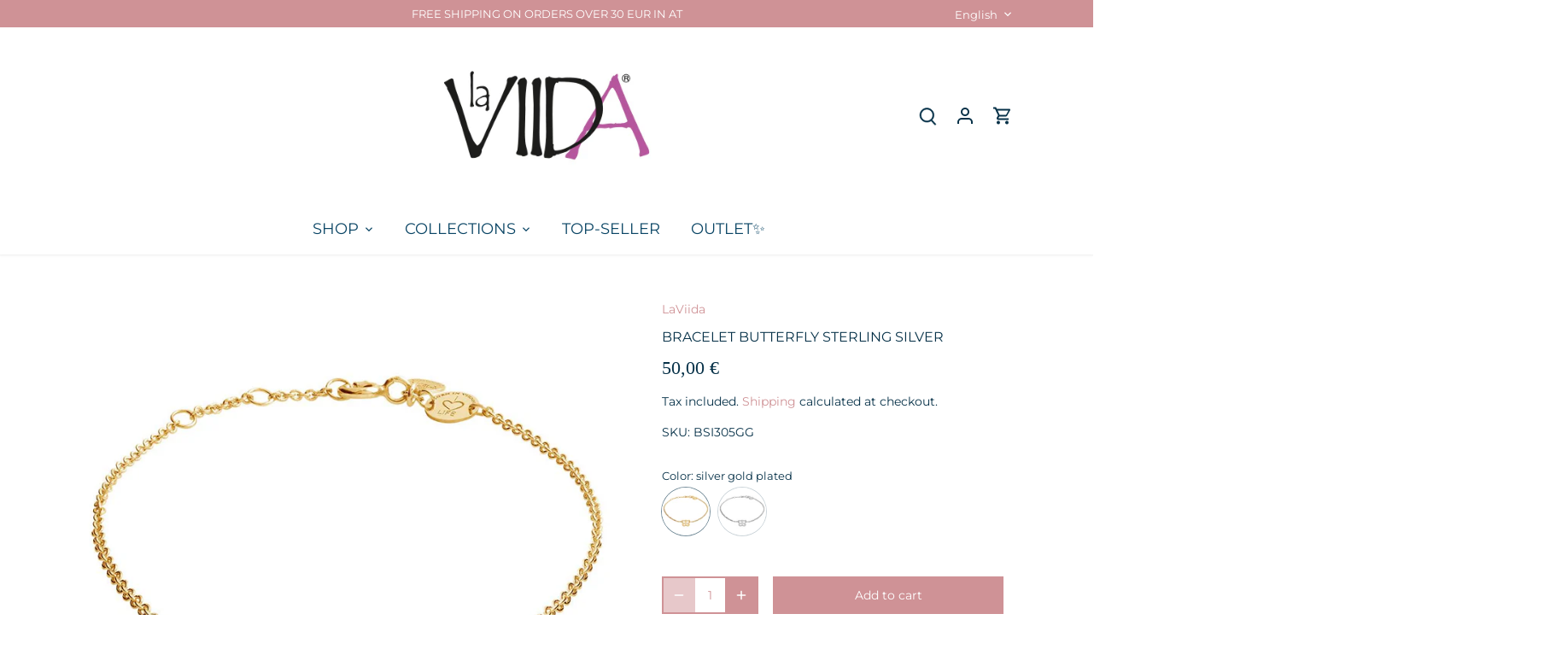

--- FILE ---
content_type: text/html; charset=utf-8
request_url: https://www.laviida.com/en-ch/products/bsi305gg
body_size: 50450
content:
<!doctype html>
<html class="no-js" lang="en">
<head>
	<script src="//www.laviida.com/cdn/shop/files/pandectes-rules.js?v=4802309651190339276"></script>
	 
<!-- Google Tag Manager -->
<script>(function(w,d,s,l,i){w[l]=w[l]||[];w[l].push({'gtm.start':
new Date().getTime(),event:'gtm.js'});var f=d.getElementsByTagName(s)[0],
j=d.createElement(s),dl=l!='dataLayer'?'&l='+l:'';j.async=true;j.src=
'https://www.googletagmanager.com/gtm.js?id='+i+dl;f.parentNode.insertBefore(j,f);
})(window,document,'script','dataLayer','GTM-5R73FD49');</script>
<!-- End Google Tag Manager -->
  <!-- Canopy 5.1.2 -->

  <meta charset="utf-8" />
<meta name="viewport" content="width=device-width,initial-scale=1.0" />
<meta http-equiv="X-UA-Compatible" content="IE=edge">

<link rel="preconnect" href="https://cdn.shopify.com" crossorigin>
<link rel="preconnect" href="https://fonts.shopify.com" crossorigin>
<link rel="preconnect" href="https://monorail-edge.shopifysvc.com"><link rel="preload" as="font" href="//www.laviida.com/cdn/fonts/montserrat/montserrat_n4.81949fa0ac9fd2021e16436151e8eaa539321637.woff2" type="font/woff2" crossorigin><link rel="preload" as="font" href="//www.laviida.com/cdn/fonts/montserrat/montserrat_n4.81949fa0ac9fd2021e16436151e8eaa539321637.woff2" type="font/woff2" crossorigin><link rel="preload" as="font" href="//www.laviida.com/cdn/fonts/amiri/amiri_n4.fee8c3379b68ea3b9c7241a63b8a252071faad52.woff2" type="font/woff2" crossorigin><link rel="preload" href="//www.laviida.com/cdn/shop/t/5/assets/vendor.min.js?v=137803223016851922661704974709" as="script">
<link rel="preload" href="//www.laviida.com/cdn/shop/t/5/assets/theme.js?v=102756645768366188701704974709" as="script"><link rel="canonical" href="https://www.laviida.com/en-ch/products/bsi305gg" /><link rel="icon" href="//www.laviida.com/cdn/shop/files/favicon.png?crop=center&height=48&v=1614773693&width=48" type="image/png"><meta name="description" content="Bracelet Jewelry Silver Butterfly Laviida symbols">

  <meta name="theme-color" content="#cf9296"><meta property="og:site_name" content="La Viida">
<meta property="og:url" content="https://www.laviida.com/en-ch/products/bsi305gg">
<meta property="og:title" content="LaViida Simboli Bracelet">
<meta property="og:type" content="product">
<meta property="og:description" content="Bracelet Jewelry Silver Butterfly Laviida symbols"><meta property="og:image" content="http://www.laviida.com/cdn/shop/products/30100337_f0f07fbe-0e62-459b-b66c-f75772ba1f2a_1200x1200.jpg?v=1610819538">
  <meta property="og:image:secure_url" content="https://www.laviida.com/cdn/shop/products/30100337_f0f07fbe-0e62-459b-b66c-f75772ba1f2a_1200x1200.jpg?v=1610819538">
  <meta property="og:image:width" content="1000">
  <meta property="og:image:height" content="1000"><meta property="og:price:amount" content="50,00">
  <meta property="og:price:currency" content="EUR"><meta name="twitter:card" content="summary_large_image">
<meta name="twitter:title" content="LaViida Simboli Bracelet">
<meta name="twitter:description" content="Bracelet Jewelry Silver Butterfly Laviida symbols">

<style>
    @font-face {
  font-family: Montserrat;
  font-weight: 400;
  font-style: normal;
  font-display: fallback;
  src: url("//www.laviida.com/cdn/fonts/montserrat/montserrat_n4.81949fa0ac9fd2021e16436151e8eaa539321637.woff2") format("woff2"),
       url("//www.laviida.com/cdn/fonts/montserrat/montserrat_n4.a6c632ca7b62da89c3594789ba828388aac693fe.woff") format("woff");
}

    @font-face {
  font-family: Montserrat;
  font-weight: 700;
  font-style: normal;
  font-display: fallback;
  src: url("//www.laviida.com/cdn/fonts/montserrat/montserrat_n7.3c434e22befd5c18a6b4afadb1e3d77c128c7939.woff2") format("woff2"),
       url("//www.laviida.com/cdn/fonts/montserrat/montserrat_n7.5d9fa6e2cae713c8fb539a9876489d86207fe957.woff") format("woff");
}

    @font-face {
  font-family: Montserrat;
  font-weight: 500;
  font-style: normal;
  font-display: fallback;
  src: url("//www.laviida.com/cdn/fonts/montserrat/montserrat_n5.07ef3781d9c78c8b93c98419da7ad4fbeebb6635.woff2") format("woff2"),
       url("//www.laviida.com/cdn/fonts/montserrat/montserrat_n5.adf9b4bd8b0e4f55a0b203cdd84512667e0d5e4d.woff") format("woff");
}

    @font-face {
  font-family: Montserrat;
  font-weight: 400;
  font-style: italic;
  font-display: fallback;
  src: url("//www.laviida.com/cdn/fonts/montserrat/montserrat_i4.5a4ea298b4789e064f62a29aafc18d41f09ae59b.woff2") format("woff2"),
       url("//www.laviida.com/cdn/fonts/montserrat/montserrat_i4.072b5869c5e0ed5b9d2021e4c2af132e16681ad2.woff") format("woff");
}

    @font-face {
  font-family: Montserrat;
  font-weight: 700;
  font-style: italic;
  font-display: fallback;
  src: url("//www.laviida.com/cdn/fonts/montserrat/montserrat_i7.a0d4a463df4f146567d871890ffb3c80408e7732.woff2") format("woff2"),
       url("//www.laviida.com/cdn/fonts/montserrat/montserrat_i7.f6ec9f2a0681acc6f8152c40921d2a4d2e1a2c78.woff") format("woff");
}

    
    @font-face {
  font-family: Amiri;
  font-weight: 400;
  font-style: normal;
  font-display: fallback;
  src: url("//www.laviida.com/cdn/fonts/amiri/amiri_n4.fee8c3379b68ea3b9c7241a63b8a252071faad52.woff2") format("woff2"),
       url("//www.laviida.com/cdn/fonts/amiri/amiri_n4.94cde4e18ec8ae53bf8f7240b84e1f76ce23772d.woff") format("woff");
}

    @font-face {
  font-family: Montserrat;
  font-weight: 400;
  font-style: normal;
  font-display: fallback;
  src: url("//www.laviida.com/cdn/fonts/montserrat/montserrat_n4.81949fa0ac9fd2021e16436151e8eaa539321637.woff2") format("woff2"),
       url("//www.laviida.com/cdn/fonts/montserrat/montserrat_n4.a6c632ca7b62da89c3594789ba828388aac693fe.woff") format("woff");
}

    @font-face {
  font-family: Montserrat;
  font-weight: 600;
  font-style: normal;
  font-display: fallback;
  src: url("//www.laviida.com/cdn/fonts/montserrat/montserrat_n6.1326b3e84230700ef15b3a29fb520639977513e0.woff2") format("woff2"),
       url("//www.laviida.com/cdn/fonts/montserrat/montserrat_n6.652f051080eb14192330daceed8cd53dfdc5ead9.woff") format("woff");
}

  </style>

  <link href="//www.laviida.com/cdn/shop/t/5/assets/styles.css?v=134006485131162932141768070031" rel="stylesheet" type="text/css" media="all" />

  <script>
    document.documentElement.className = document.documentElement.className.replace('no-js', 'js');
    window.theme = window.theme || {};
    
    theme.money_format_with_code_preference = "{{amount_with_comma_separator}} €";
    
    theme.money_format = "{{amount_with_comma_separator}} €";
    theme.customerIsLoggedIn = false;

    
      theme.shippingCalcMoneyFormat = "{{amount_with_comma_separator}} €";
    

    theme.strings = {
      previous: "Previous",
      next: "Next",
      close: "Close",
      addressError: "Error looking up that address",
      addressNoResults: "No results for that address",
      addressQueryLimit: "You have exceeded the Google API usage limit. Consider upgrading to a \u003ca href=\"https:\/\/developers.google.com\/maps\/premium\/usage-limits\"\u003ePremium Plan\u003c\/a\u003e.",
      authError: "There was a problem authenticating your Google Maps API Key.",
      shippingCalcSubmitButton: "Calculate shipping",
      shippingCalcSubmitButtonDisabled: "Calculating...",
      infiniteScrollCollectionLoading: "Loading more items...",
      infiniteScrollCollectionFinishedMsg : "No more items",
      infiniteScrollBlogLoading: "Loading more articles...",
      infiniteScrollBlogFinishedMsg : "No more articles",
      blogsShowTags: "Show tags",
      priceNonExistent: "Unavailable",
      buttonDefault: "Add to cart",
      buttonNoStock: "Out of stock",
      buttonNoVariant: "Unavailable",
      unitPriceSeparator: " \/ ",
      onlyXLeft: "[[ quantity ]] in stock",
      productAddingToCart: "Adding",
      productAddedToCart: "Added",
      quickbuyAdded: "Added to cart",
      cartSummary: "View cart",
      cartContinue: "Continue shopping",
      colorBoxPrevious: "Previous",
      colorBoxNext: "Next",
      colorBoxClose: "Close",
      imageSlider: "Image slider",
      confirmEmptyCart: "Are you sure you want to empty your cart?",
      inYourCart: "In your cart",
      removeFromCart: "Remove from cart",
      clearAll: "Clear all",
      layout_live_search_see_all: "See all results",
      general_quick_search_pages: "Pages",
      general_quick_search_no_results: "Sorry, we couldn\u0026#39;t find any results",
      products_labels_sold_out: "Sold Out",
      products_labels_sale: "Sale",
      maximumQuantity: "You can only have [quantity] in your cart",
      fullDetails: "Full details",
      cartConfirmRemove: "Are you sure you want to remove this item?"
    };

    theme.routes = {
      root_url: '/en-ch',
      account_url: '/en-ch/account',
      account_login_url: '/en-ch/account/login',
      account_logout_url: '/en-ch/account/logout',
      account_recover_url: '/en-ch/account/recover',
      account_register_url: '/en-ch/account/register',
      account_addresses_url: '/en-ch/account/addresses',
      collections_url: '/en-ch/collections',
      all_products_collection_url: '/en-ch/collections/all',
      search_url: '/en-ch/search',
      cart_url: '/en-ch/cart',
      cart_add_url: '/en-ch/cart/add',
      cart_change_url: '/en-ch/cart/change',
      cart_clear_url: '/en-ch/cart/clear'
    };

    theme.scripts = {
      masonry: "\/\/www.laviida.com\/cdn\/shop\/t\/5\/assets\/masonry.v3.2.2.min.js?v=35330930116813290231704974709",
      jqueryInfiniteScroll: "\/\/www.laviida.com\/cdn\/shop\/t\/5\/assets\/jquery.infinitescroll.2.1.0.min.js?v=12654699346475808781704974709",
      underscore: "\/\/cdnjs.cloudflare.com\/ajax\/libs\/underscore.js\/1.6.0\/underscore-min.js",
      shopifyCommon: "\/\/www.laviida.com\/cdn\/shopifycloud\/storefront\/assets\/themes_support\/shopify_common-5f594365.js",
      jqueryCart: "\/\/www.laviida.com\/cdn\/shop\/t\/5\/assets\/shipping-calculator.v1.0.min.js?v=54722302898366399871704974709"
    };

    theme.settings = {
      cartType: "drawer-dynamic",
      openCartDrawerOnMob: true,
      quickBuyType: "hover",
      superscriptDecimals: false,
      currencyCodeEnabled: false
    }
  </script><script>window.performance && window.performance.mark && window.performance.mark('shopify.content_for_header.start');</script><meta name="google-site-verification" content="w7i01rPN8eOIhOgOPaOMMtkVVSBxIuHptl5ZHcAglFw">
<meta name="facebook-domain-verification" content="5wsvqyagr0gpypcbtxdc8zijvutaty">
<meta id="shopify-digital-wallet" name="shopify-digital-wallet" content="/51085508794/digital_wallets/dialog">
<meta name="shopify-checkout-api-token" content="fa6d2cf58b5e6923b681601626369b83">
<meta id="in-context-paypal-metadata" data-shop-id="51085508794" data-venmo-supported="false" data-environment="production" data-locale="en_US" data-paypal-v4="true" data-currency="EUR">
<link rel="alternate" hreflang="x-default" href="https://www.laviida.com/products/bsi305gg">
<link rel="alternate" hreflang="de" href="https://www.laviida.com/products/bsi305gg">
<link rel="alternate" hreflang="en" href="https://www.laviida.com/en/products/bsi305gg">
<link rel="alternate" hreflang="de-DE" href="https://www.laviida.com/de-de/products/bsi305gg">
<link rel="alternate" hreflang="en-DE" href="https://www.laviida.com/en-de/products/bsi305gg">
<link rel="alternate" hreflang="en-BE" href="https://www.laviida.com/en-eu/products/bsi305gg">
<link rel="alternate" hreflang="en-DK" href="https://www.laviida.com/en-eu/products/bsi305gg">
<link rel="alternate" hreflang="en-FR" href="https://www.laviida.com/en-eu/products/bsi305gg">
<link rel="alternate" hreflang="en-HU" href="https://www.laviida.com/en-eu/products/bsi305gg">
<link rel="alternate" hreflang="en-IT" href="https://www.laviida.com/en-eu/products/bsi305gg">
<link rel="alternate" hreflang="en-LU" href="https://www.laviida.com/en-eu/products/bsi305gg">
<link rel="alternate" hreflang="en-NL" href="https://www.laviida.com/en-eu/products/bsi305gg">
<link rel="alternate" hreflang="en-SI" href="https://www.laviida.com/en-eu/products/bsi305gg">
<link rel="alternate" hreflang="en-SK" href="https://www.laviida.com/en-eu/products/bsi305gg">
<link rel="alternate" hreflang="en-CZ" href="https://www.laviida.com/en-eu/products/bsi305gg">
<link rel="alternate" hreflang="en-HR" href="https://www.laviida.com/en-eu/products/bsi305gg">
<link rel="alternate" hreflang="en-PL" href="https://www.laviida.com/en-eu/products/bsi305gg">
<link rel="alternate" hreflang="de-CH" href="https://www.laviida.com/de-ch/products/bsi305gg">
<link rel="alternate" hreflang="en-CH" href="https://www.laviida.com/en-ch/products/bsi305gg">
<link rel="alternate" type="application/json+oembed" href="https://www.laviida.com/en-ch/products/bsi305gg.oembed">
<script async="async" src="/checkouts/internal/preloads.js?locale=en-CH"></script>
<link rel="preconnect" href="https://shop.app" crossorigin="anonymous">
<script async="async" src="https://shop.app/checkouts/internal/preloads.js?locale=en-CH&shop_id=51085508794" crossorigin="anonymous"></script>
<script id="apple-pay-shop-capabilities" type="application/json">{"shopId":51085508794,"countryCode":"AT","currencyCode":"EUR","merchantCapabilities":["supports3DS"],"merchantId":"gid:\/\/shopify\/Shop\/51085508794","merchantName":"La Viida","requiredBillingContactFields":["postalAddress","email"],"requiredShippingContactFields":["postalAddress","email"],"shippingType":"shipping","supportedNetworks":["visa","maestro","masterCard","amex"],"total":{"type":"pending","label":"La Viida","amount":"1.00"},"shopifyPaymentsEnabled":true,"supportsSubscriptions":true}</script>
<script id="shopify-features" type="application/json">{"accessToken":"fa6d2cf58b5e6923b681601626369b83","betas":["rich-media-storefront-analytics"],"domain":"www.laviida.com","predictiveSearch":true,"shopId":51085508794,"locale":"en"}</script>
<script>var Shopify = Shopify || {};
Shopify.shop = "la-viida.myshopify.com";
Shopify.locale = "en";
Shopify.currency = {"active":"EUR","rate":"1.0"};
Shopify.country = "CH";
Shopify.theme = {"name":"Canopy","id":157087072589,"schema_name":"Canopy","schema_version":"5.1.2","theme_store_id":732,"role":"main"};
Shopify.theme.handle = "null";
Shopify.theme.style = {"id":null,"handle":null};
Shopify.cdnHost = "www.laviida.com/cdn";
Shopify.routes = Shopify.routes || {};
Shopify.routes.root = "/en-ch/";</script>
<script type="module">!function(o){(o.Shopify=o.Shopify||{}).modules=!0}(window);</script>
<script>!function(o){function n(){var o=[];function n(){o.push(Array.prototype.slice.apply(arguments))}return n.q=o,n}var t=o.Shopify=o.Shopify||{};t.loadFeatures=n(),t.autoloadFeatures=n()}(window);</script>
<script>
  window.ShopifyPay = window.ShopifyPay || {};
  window.ShopifyPay.apiHost = "shop.app\/pay";
  window.ShopifyPay.redirectState = null;
</script>
<script id="shop-js-analytics" type="application/json">{"pageType":"product"}</script>
<script defer="defer" async type="module" src="//www.laviida.com/cdn/shopifycloud/shop-js/modules/v2/client.init-shop-cart-sync_BT-GjEfc.en.esm.js"></script>
<script defer="defer" async type="module" src="//www.laviida.com/cdn/shopifycloud/shop-js/modules/v2/chunk.common_D58fp_Oc.esm.js"></script>
<script defer="defer" async type="module" src="//www.laviida.com/cdn/shopifycloud/shop-js/modules/v2/chunk.modal_xMitdFEc.esm.js"></script>
<script type="module">
  await import("//www.laviida.com/cdn/shopifycloud/shop-js/modules/v2/client.init-shop-cart-sync_BT-GjEfc.en.esm.js");
await import("//www.laviida.com/cdn/shopifycloud/shop-js/modules/v2/chunk.common_D58fp_Oc.esm.js");
await import("//www.laviida.com/cdn/shopifycloud/shop-js/modules/v2/chunk.modal_xMitdFEc.esm.js");

  window.Shopify.SignInWithShop?.initShopCartSync?.({"fedCMEnabled":true,"windoidEnabled":true});

</script>
<script>
  window.Shopify = window.Shopify || {};
  if (!window.Shopify.featureAssets) window.Shopify.featureAssets = {};
  window.Shopify.featureAssets['shop-js'] = {"shop-cart-sync":["modules/v2/client.shop-cart-sync_DZOKe7Ll.en.esm.js","modules/v2/chunk.common_D58fp_Oc.esm.js","modules/v2/chunk.modal_xMitdFEc.esm.js"],"init-fed-cm":["modules/v2/client.init-fed-cm_B6oLuCjv.en.esm.js","modules/v2/chunk.common_D58fp_Oc.esm.js","modules/v2/chunk.modal_xMitdFEc.esm.js"],"shop-cash-offers":["modules/v2/client.shop-cash-offers_D2sdYoxE.en.esm.js","modules/v2/chunk.common_D58fp_Oc.esm.js","modules/v2/chunk.modal_xMitdFEc.esm.js"],"shop-login-button":["modules/v2/client.shop-login-button_QeVjl5Y3.en.esm.js","modules/v2/chunk.common_D58fp_Oc.esm.js","modules/v2/chunk.modal_xMitdFEc.esm.js"],"pay-button":["modules/v2/client.pay-button_DXTOsIq6.en.esm.js","modules/v2/chunk.common_D58fp_Oc.esm.js","modules/v2/chunk.modal_xMitdFEc.esm.js"],"shop-button":["modules/v2/client.shop-button_DQZHx9pm.en.esm.js","modules/v2/chunk.common_D58fp_Oc.esm.js","modules/v2/chunk.modal_xMitdFEc.esm.js"],"avatar":["modules/v2/client.avatar_BTnouDA3.en.esm.js"],"init-windoid":["modules/v2/client.init-windoid_CR1B-cfM.en.esm.js","modules/v2/chunk.common_D58fp_Oc.esm.js","modules/v2/chunk.modal_xMitdFEc.esm.js"],"init-shop-for-new-customer-accounts":["modules/v2/client.init-shop-for-new-customer-accounts_C_vY_xzh.en.esm.js","modules/v2/client.shop-login-button_QeVjl5Y3.en.esm.js","modules/v2/chunk.common_D58fp_Oc.esm.js","modules/v2/chunk.modal_xMitdFEc.esm.js"],"init-shop-email-lookup-coordinator":["modules/v2/client.init-shop-email-lookup-coordinator_BI7n9ZSv.en.esm.js","modules/v2/chunk.common_D58fp_Oc.esm.js","modules/v2/chunk.modal_xMitdFEc.esm.js"],"init-shop-cart-sync":["modules/v2/client.init-shop-cart-sync_BT-GjEfc.en.esm.js","modules/v2/chunk.common_D58fp_Oc.esm.js","modules/v2/chunk.modal_xMitdFEc.esm.js"],"shop-toast-manager":["modules/v2/client.shop-toast-manager_DiYdP3xc.en.esm.js","modules/v2/chunk.common_D58fp_Oc.esm.js","modules/v2/chunk.modal_xMitdFEc.esm.js"],"init-customer-accounts":["modules/v2/client.init-customer-accounts_D9ZNqS-Q.en.esm.js","modules/v2/client.shop-login-button_QeVjl5Y3.en.esm.js","modules/v2/chunk.common_D58fp_Oc.esm.js","modules/v2/chunk.modal_xMitdFEc.esm.js"],"init-customer-accounts-sign-up":["modules/v2/client.init-customer-accounts-sign-up_iGw4briv.en.esm.js","modules/v2/client.shop-login-button_QeVjl5Y3.en.esm.js","modules/v2/chunk.common_D58fp_Oc.esm.js","modules/v2/chunk.modal_xMitdFEc.esm.js"],"shop-follow-button":["modules/v2/client.shop-follow-button_CqMgW2wH.en.esm.js","modules/v2/chunk.common_D58fp_Oc.esm.js","modules/v2/chunk.modal_xMitdFEc.esm.js"],"checkout-modal":["modules/v2/client.checkout-modal_xHeaAweL.en.esm.js","modules/v2/chunk.common_D58fp_Oc.esm.js","modules/v2/chunk.modal_xMitdFEc.esm.js"],"shop-login":["modules/v2/client.shop-login_D91U-Q7h.en.esm.js","modules/v2/chunk.common_D58fp_Oc.esm.js","modules/v2/chunk.modal_xMitdFEc.esm.js"],"lead-capture":["modules/v2/client.lead-capture_BJmE1dJe.en.esm.js","modules/v2/chunk.common_D58fp_Oc.esm.js","modules/v2/chunk.modal_xMitdFEc.esm.js"],"payment-terms":["modules/v2/client.payment-terms_Ci9AEqFq.en.esm.js","modules/v2/chunk.common_D58fp_Oc.esm.js","modules/v2/chunk.modal_xMitdFEc.esm.js"]};
</script>
<script>(function() {
  var isLoaded = false;
  function asyncLoad() {
    if (isLoaded) return;
    isLoaded = true;
    var urls = ["https:\/\/sdks.automizely.com\/conversions\/v1\/conversions.js?app_connection_id=94d8b232d94648818b5d8677fc59bc24\u0026mapped_org_id=5e2f39e417c48583df5dd4fe14924e7a_v1\u0026shop=la-viida.myshopify.com","\/\/cdn.shopify.com\/proxy\/ee50f807ffa9d57ae393357a650530a6655828cde41e9fef265dd1b4560fc710\/shopify-script-tags.s3.eu-west-1.amazonaws.com\/smartseo\/instantpage.js?shop=la-viida.myshopify.com\u0026sp-cache-control=cHVibGljLCBtYXgtYWdlPTkwMA"];
    for (var i = 0; i < urls.length; i++) {
      var s = document.createElement('script');
      s.type = 'text/javascript';
      s.async = true;
      s.src = urls[i];
      var x = document.getElementsByTagName('script')[0];
      x.parentNode.insertBefore(s, x);
    }
  };
  if(window.attachEvent) {
    window.attachEvent('onload', asyncLoad);
  } else {
    window.addEventListener('load', asyncLoad, false);
  }
})();</script>
<script id="__st">var __st={"a":51085508794,"offset":3600,"reqid":"54198681-8036-46f1-88c3-3117a9e5e75e-1769192864","pageurl":"www.laviida.com\/en-ch\/products\/bsi305gg","u":"c54156729b64","p":"product","rtyp":"product","rid":6164025901242};</script>
<script>window.ShopifyPaypalV4VisibilityTracking = true;</script>
<script id="captcha-bootstrap">!function(){'use strict';const t='contact',e='account',n='new_comment',o=[[t,t],['blogs',n],['comments',n],[t,'customer']],c=[[e,'customer_login'],[e,'guest_login'],[e,'recover_customer_password'],[e,'create_customer']],r=t=>t.map((([t,e])=>`form[action*='/${t}']:not([data-nocaptcha='true']) input[name='form_type'][value='${e}']`)).join(','),a=t=>()=>t?[...document.querySelectorAll(t)].map((t=>t.form)):[];function s(){const t=[...o],e=r(t);return a(e)}const i='password',u='form_key',d=['recaptcha-v3-token','g-recaptcha-response','h-captcha-response',i],f=()=>{try{return window.sessionStorage}catch{return}},m='__shopify_v',_=t=>t.elements[u];function p(t,e,n=!1){try{const o=window.sessionStorage,c=JSON.parse(o.getItem(e)),{data:r}=function(t){const{data:e,action:n}=t;return t[m]||n?{data:e,action:n}:{data:t,action:n}}(c);for(const[e,n]of Object.entries(r))t.elements[e]&&(t.elements[e].value=n);n&&o.removeItem(e)}catch(o){console.error('form repopulation failed',{error:o})}}const l='form_type',E='cptcha';function T(t){t.dataset[E]=!0}const w=window,h=w.document,L='Shopify',v='ce_forms',y='captcha';let A=!1;((t,e)=>{const n=(g='f06e6c50-85a8-45c8-87d0-21a2b65856fe',I='https://cdn.shopify.com/shopifycloud/storefront-forms-hcaptcha/ce_storefront_forms_captcha_hcaptcha.v1.5.2.iife.js',D={infoText:'Protected by hCaptcha',privacyText:'Privacy',termsText:'Terms'},(t,e,n)=>{const o=w[L][v],c=o.bindForm;if(c)return c(t,g,e,D).then(n);var r;o.q.push([[t,g,e,D],n]),r=I,A||(h.body.append(Object.assign(h.createElement('script'),{id:'captcha-provider',async:!0,src:r})),A=!0)});var g,I,D;w[L]=w[L]||{},w[L][v]=w[L][v]||{},w[L][v].q=[],w[L][y]=w[L][y]||{},w[L][y].protect=function(t,e){n(t,void 0,e),T(t)},Object.freeze(w[L][y]),function(t,e,n,w,h,L){const[v,y,A,g]=function(t,e,n){const i=e?o:[],u=t?c:[],d=[...i,...u],f=r(d),m=r(i),_=r(d.filter((([t,e])=>n.includes(e))));return[a(f),a(m),a(_),s()]}(w,h,L),I=t=>{const e=t.target;return e instanceof HTMLFormElement?e:e&&e.form},D=t=>v().includes(t);t.addEventListener('submit',(t=>{const e=I(t);if(!e)return;const n=D(e)&&!e.dataset.hcaptchaBound&&!e.dataset.recaptchaBound,o=_(e),c=g().includes(e)&&(!o||!o.value);(n||c)&&t.preventDefault(),c&&!n&&(function(t){try{if(!f())return;!function(t){const e=f();if(!e)return;const n=_(t);if(!n)return;const o=n.value;o&&e.removeItem(o)}(t);const e=Array.from(Array(32),(()=>Math.random().toString(36)[2])).join('');!function(t,e){_(t)||t.append(Object.assign(document.createElement('input'),{type:'hidden',name:u})),t.elements[u].value=e}(t,e),function(t,e){const n=f();if(!n)return;const o=[...t.querySelectorAll(`input[type='${i}']`)].map((({name:t})=>t)),c=[...d,...o],r={};for(const[a,s]of new FormData(t).entries())c.includes(a)||(r[a]=s);n.setItem(e,JSON.stringify({[m]:1,action:t.action,data:r}))}(t,e)}catch(e){console.error('failed to persist form',e)}}(e),e.submit())}));const S=(t,e)=>{t&&!t.dataset[E]&&(n(t,e.some((e=>e===t))),T(t))};for(const o of['focusin','change'])t.addEventListener(o,(t=>{const e=I(t);D(e)&&S(e,y())}));const B=e.get('form_key'),M=e.get(l),P=B&&M;t.addEventListener('DOMContentLoaded',(()=>{const t=y();if(P)for(const e of t)e.elements[l].value===M&&p(e,B);[...new Set([...A(),...v().filter((t=>'true'===t.dataset.shopifyCaptcha))])].forEach((e=>S(e,t)))}))}(h,new URLSearchParams(w.location.search),n,t,e,['guest_login'])})(!1,!0)}();</script>
<script integrity="sha256-4kQ18oKyAcykRKYeNunJcIwy7WH5gtpwJnB7kiuLZ1E=" data-source-attribution="shopify.loadfeatures" defer="defer" src="//www.laviida.com/cdn/shopifycloud/storefront/assets/storefront/load_feature-a0a9edcb.js" crossorigin="anonymous"></script>
<script crossorigin="anonymous" defer="defer" src="//www.laviida.com/cdn/shopifycloud/storefront/assets/shopify_pay/storefront-65b4c6d7.js?v=20250812"></script>
<script data-source-attribution="shopify.dynamic_checkout.dynamic.init">var Shopify=Shopify||{};Shopify.PaymentButton=Shopify.PaymentButton||{isStorefrontPortableWallets:!0,init:function(){window.Shopify.PaymentButton.init=function(){};var t=document.createElement("script");t.src="https://www.laviida.com/cdn/shopifycloud/portable-wallets/latest/portable-wallets.en.js",t.type="module",document.head.appendChild(t)}};
</script>
<script data-source-attribution="shopify.dynamic_checkout.buyer_consent">
  function portableWalletsHideBuyerConsent(e){var t=document.getElementById("shopify-buyer-consent"),n=document.getElementById("shopify-subscription-policy-button");t&&n&&(t.classList.add("hidden"),t.setAttribute("aria-hidden","true"),n.removeEventListener("click",e))}function portableWalletsShowBuyerConsent(e){var t=document.getElementById("shopify-buyer-consent"),n=document.getElementById("shopify-subscription-policy-button");t&&n&&(t.classList.remove("hidden"),t.removeAttribute("aria-hidden"),n.addEventListener("click",e))}window.Shopify?.PaymentButton&&(window.Shopify.PaymentButton.hideBuyerConsent=portableWalletsHideBuyerConsent,window.Shopify.PaymentButton.showBuyerConsent=portableWalletsShowBuyerConsent);
</script>
<script data-source-attribution="shopify.dynamic_checkout.cart.bootstrap">document.addEventListener("DOMContentLoaded",(function(){function t(){return document.querySelector("shopify-accelerated-checkout-cart, shopify-accelerated-checkout")}if(t())Shopify.PaymentButton.init();else{new MutationObserver((function(e,n){t()&&(Shopify.PaymentButton.init(),n.disconnect())})).observe(document.body,{childList:!0,subtree:!0})}}));
</script>
<link id="shopify-accelerated-checkout-styles" rel="stylesheet" media="screen" href="https://www.laviida.com/cdn/shopifycloud/portable-wallets/latest/accelerated-checkout-backwards-compat.css" crossorigin="anonymous">
<style id="shopify-accelerated-checkout-cart">
        #shopify-buyer-consent {
  margin-top: 1em;
  display: inline-block;
  width: 100%;
}

#shopify-buyer-consent.hidden {
  display: none;
}

#shopify-subscription-policy-button {
  background: none;
  border: none;
  padding: 0;
  text-decoration: underline;
  font-size: inherit;
  cursor: pointer;
}

#shopify-subscription-policy-button::before {
  box-shadow: none;
}

      </style>

<script>window.performance && window.performance.mark && window.performance.mark('shopify.content_for_header.end');</script>
<!-- BEGIN app block: shopify://apps/pandectes-gdpr/blocks/banner/58c0baa2-6cc1-480c-9ea6-38d6d559556a -->
  
    
      <!-- TCF is active, scripts are loaded above -->
      
      <script>
        
          window.PandectesSettings = {"store":{"id":51085508794,"plan":"plus","theme":"Canopy","primaryLocale":"de","adminMode":false,"headless":false,"storefrontRootDomain":"","checkoutRootDomain":"","storefrontAccessToken":""},"tsPublished":1746171883,"declaration":{"showPurpose":false,"showProvider":false,"showDateGenerated":false},"language":{"unpublished":[],"languageMode":"Multilingual","fallbackLanguage":"de","languageDetection":"country","languagesSupported":["en"]},"texts":{"managed":{"headerText":{"de":"Wir respektieren deine Privatsphäre","en":"We respect your privacy"},"consentText":{"de":"Diese Website verwendet Cookies, um Ihnen das beste Erlebnis zu bieten.","en":"This website uses cookies to ensure you get the best experience."},"linkText":{"de":"Mehr erfahren","en":"Learn more"},"imprintText":{"de":"Imprint","en":"Imprint"},"googleLinkText":{"de":"Googles Datenschutzbestimmungen","en":"Google's Privacy Terms"},"allowButtonText":{"de":"Annehmen","en":"Accept"},"denyButtonText":{"de":"Ablehnen","en":"Decline"},"dismissButtonText":{"de":"OK","en":"Ok"},"leaveSiteButtonText":{"de":"Diese Seite verlassen","en":"Leave this site"},"preferencesButtonText":{"de":"Einstellungen","en":"Preferences"},"cookiePolicyText":{"de":"Cookie-Richtlinie","en":"Cookie policy"},"preferencesPopupTitleText":{"de":"Einwilligungseinstellungen verwalten","en":"Manage consent preferences"},"preferencesPopupIntroText":{"de":"Wir verwenden Cookies, um die Funktionalität der Website zu optimieren, die Leistung zu analysieren und Ihnen ein personalisiertes Erlebnis zu bieten. Einige Cookies sind für den ordnungsgemäßen Betrieb der Website unerlässlich. Diese Cookies können nicht deaktiviert werden. In diesem Fenster können Sie Ihre Präferenzen für Cookies verwalten.","en":"We use cookies to optimize website functionality, analyze the performance, and provide personalized experience to you. Some cookies are essential to make the website operate and function correctly. Those cookies cannot be disabled. In this window you can manage your preference of cookies."},"preferencesPopupSaveButtonText":{"de":"Auswahl speichern","en":"Save preferences"},"preferencesPopupCloseButtonText":{"de":"Schließen","en":"Close"},"preferencesPopupAcceptAllButtonText":{"de":"Alles Akzeptieren","en":"Accept all"},"preferencesPopupRejectAllButtonText":{"de":"Alles ablehnen","en":"Reject all"},"cookiesDetailsText":{"de":"Cookie-Details","en":"Cookies details"},"preferencesPopupAlwaysAllowedText":{"de":"Immer erlaubt","en":"Always allowed"},"accessSectionParagraphText":{"de":"You have the right to be able to access your personal data at any time. This includes your account information, your order records as well as any GDPR related requests you have made so far. You have the right to request a full report of your data.","en":"You have the right to request access to your data at any time."},"accessSectionTitleText":{"de":"Data Portability","en":"Data portability"},"accessSectionAccountInfoActionText":{"de":"persönliche Daten","en":"Personal data"},"accessSectionDownloadReportActionText":{"de":"Alle Daten anfordern","en":"Request export"},"accessSectionGDPRRequestsActionText":{"de":"Anfragen betroffener Personen","en":"Data subject requests"},"accessSectionOrdersRecordsActionText":{"de":"Aufträge","en":"Orders"},"rectificationSectionParagraphText":{"de":"You have the right to request your data to be updated whenever you think it is appropriate.","en":"You have the right to request your data to be updated whenever you think it is appropriate."},"rectificationSectionTitleText":{"de":"Data Rectification","en":"Data Rectification"},"rectificationCommentPlaceholder":{"de":"Beschreiben Sie, was Sie aktualisieren möchten","en":"Describe what you want to be updated"},"rectificationCommentValidationError":{"de":"Kommentar ist erforderlich","en":"Comment is required"},"rectificationSectionEditAccountActionText":{"de":"Aktualisierung anfordern","en":"Request an update"},"erasureSectionTitleText":{"de":"Right to be Forgotten","en":"Right to be forgotten"},"erasureSectionParagraphText":{"de":"Use this option if you want to remove your personal and other data from our store. Keep in mind that this process will delete your account, so you will no longer be able to access or use it anymore.","en":"You have the right to ask all your data to be erased. After that, you will no longer be able to access your account."},"erasureSectionRequestDeletionActionText":{"de":"Löschung personenbezogener Daten anfordern","en":"Request personal data deletion"},"consentDate":{"de":"Zustimmungsdatum","en":"Consent date"},"consentId":{"de":"Einwilligungs-ID","en":"Consent ID"},"consentSectionChangeConsentActionText":{"de":"Einwilligungspräferenz ändern","en":"Change consent preference"},"consentSectionConsentedText":{"de":"Sie haben der Cookie-Richtlinie dieser Website zugestimmt am","en":"You consented to the cookies policy of this website on"},"consentSectionNoConsentText":{"de":"Sie haben der Cookie-Richtlinie dieser Website nicht zugestimmt.","en":"You have not consented to the cookies policy of this website."},"consentSectionTitleText":{"de":"Ihre Cookie-Einwilligung","en":"Your cookie consent"},"consentStatus":{"de":"Einwilligungspräferenz","en":"Consent preference"},"confirmationFailureMessage":{"de":"Ihre Anfrage wurde nicht bestätigt. Bitte versuchen Sie es erneut und wenn das Problem weiterhin besteht, wenden Sie sich an den Ladenbesitzer, um Hilfe zu erhalten","en":"Your request was not verified. Please try again and if problem persists, contact store owner for assistance"},"confirmationFailureTitle":{"de":"Ein Problem ist aufgetreten","en":"A problem occurred"},"confirmationSuccessMessage":{"de":"Wir werden uns in Kürze zu Ihrem Anliegen bei Ihnen melden.","en":"We will soon get back to you as to your request."},"confirmationSuccessTitle":{"de":"Ihre Anfrage wurde bestätigt","en":"Your request is verified"},"guestsSupportEmailFailureMessage":{"de":"Ihre Anfrage wurde nicht übermittelt. Bitte versuchen Sie es erneut und wenn das Problem weiterhin besteht, wenden Sie sich an den Shop-Inhaber, um Hilfe zu erhalten.","en":"Your request was not submitted. Please try again and if problem persists, contact store owner for assistance."},"guestsSupportEmailFailureTitle":{"de":"Ein Problem ist aufgetreten","en":"A problem occurred"},"guestsSupportEmailPlaceholder":{"de":"E-Mail-Addresse","en":"E-mail address"},"guestsSupportEmailSuccessMessage":{"de":"Wenn Sie als Kunde dieses Shops registriert sind, erhalten Sie in Kürze eine E-Mail mit Anweisungen zum weiteren Vorgehen.","en":"If you are registered as a customer of this store, you will soon receive an email with instructions on how to proceed."},"guestsSupportEmailSuccessTitle":{"de":"Vielen Dank für die Anfrage","en":"Thank you for your request"},"guestsSupportEmailValidationError":{"de":"Email ist ungültig","en":"Email is not valid"},"guestsSupportInfoText":{"de":"Bitte loggen Sie sich mit Ihrem Kundenkonto ein, um fortzufahren.","en":"Please login with your customer account to further proceed."},"submitButton":{"de":"einreichen","en":"Submit"},"submittingButton":{"de":"Senden...","en":"Submitting..."},"cancelButton":{"de":"Abbrechen","en":"Cancel"},"declIntroText":{"de":"Wir verwenden Cookies, um die Funktionalität der Website zu optimieren, die Leistung zu analysieren und Ihnen ein personalisiertes Erlebnis zu bieten. Einige Cookies sind für den ordnungsgemäßen Betrieb der Website unerlässlich. Diese Cookies können nicht deaktiviert werden. In diesem Fenster können Sie Ihre Präferenzen für Cookies verwalten.","en":"We use cookies to optimize website functionality, analyze the performance, and provide personalized experience to you. Some cookies are essential to make the website operate and function correctly. Those cookies cannot be disabled. In this window you can manage your preference of cookies."},"declName":{"de":"Name","en":"Name"},"declPurpose":{"de":"Zweck","en":"Purpose"},"declType":{"de":"Typ","en":"Type"},"declRetention":{"de":"Speicherdauer","en":"Retention"},"declProvider":{"de":"Anbieter","en":"Provider"},"declFirstParty":{"de":"Erstanbieter","en":"First-party"},"declThirdParty":{"de":"Drittanbieter","en":"Third-party"},"declSeconds":{"de":"Sekunden","en":"seconds"},"declMinutes":{"de":"Minuten","en":"minutes"},"declHours":{"de":"Std.","en":"hours"},"declDays":{"de":"Tage","en":"days"},"declMonths":{"de":"Monate","en":"months"},"declYears":{"de":"Jahre","en":"years"},"declSession":{"de":"Sitzung","en":"Session"},"declDomain":{"de":"Domain","en":"Domain"},"declPath":{"de":"Weg","en":"Path"}},"categories":{"strictlyNecessaryCookiesTitleText":{"de":"Unbedingt erforderliche Cookies","en":"Strictly necessary cookies"},"strictlyNecessaryCookiesDescriptionText":{"de":"Diese Cookies sind unerlässlich für das fehlerfreie funktionieren der Webseite und können nicht ausgeschaltet werden.","en":"These cookies are essential in order to enable you to move around the website and use its features, such as accessing secure areas of the website. The website cannot function properly without these cookies."},"functionalityCookiesTitleText":{"de":"Funktionale Cookies","en":"Functional cookies"},"functionalityCookiesDescriptionText":{"de":"Diese Cookies werden verwendet, um zusätzliche Funktionen auf unserer Website bereitzustellen. Die Daten helfen uns, Fehler zu entdecken und die Funktionalität zu verbessern.","en":"These cookies enable the site to provide enhanced functionality and personalisation. They may be set by us or by third party providers whose services we have added to our pages. If you do not allow these cookies then some or all of these services may not function properly."},"performanceCookiesTitleText":{"de":"Performance Cookies","en":"Performance cookies"},"performanceCookiesDescriptionText":{"de":"Diese Cookies sammeln Informationen darüber, wie Besucher eine Website nutzen, z. B. welche Seiten Besucher am häufigsten besuchen und ob sie Fehlermeldungen von Webseiten erhalten. Diese Cookies sammeln keine Informationen, die einen Besucher identifizieren. Alle Informationen, die diese Cookies sammeln, sind aggregiert und daher anonym. Es wird nur verwendet, um die Funktionsweise einer Website zu verbessern.","en":"These cookies enable us to monitor and improve the performance of our website. For example, they allow us to count visits, identify traffic sources and see which parts of the site are most popular."},"targetingCookiesTitleText":{"de":"Marketing Cookies","en":"Targeting cookies"},"targetingCookiesDescriptionText":{"de":"Diese Cookies werden verwendet, um Anzeigen zu liefern, die für Sie und Ihre Interessen relevanter sind.  Sie werden auch verwendet, um die Häufigkeit zu begrenzen, mit der Sie eine Werbung sehen, und um die Effektivität der Werbekampagne zu messen. Sie werden in der Regel von Werbenetzwerken mit Zustimmung des Websitebetreibers platziert.","en":"These cookies may be set through our site by our advertising partners. They may be used by those companies to build a profile of your interests and show you relevant adverts on other sites.    They do not store directly personal information, but are based on uniquely identifying your browser and internet device. If you do not allow these cookies, you will experience less targeted advertising."},"unclassifiedCookiesTitleText":{"de":"Unclassified cookies","en":"Unclassified cookies"},"unclassifiedCookiesDescriptionText":{"de":"Unclassified cookies are cookies that we are in the process of classifying, together with the providers of individual cookies.","en":"Unclassified cookies are cookies that we are in the process of classifying, together with the providers of individual cookies."}},"auto":{}},"library":{"previewMode":false,"fadeInTimeout":0,"defaultBlocked":0,"showLink":true,"showImprintLink":false,"showGoogleLink":false,"enabled":true,"cookie":{"expiryDays":365,"secure":true},"dismissOnScroll":false,"dismissOnWindowClick":false,"dismissOnTimeout":false,"palette":{"popup":{"background":"#FAFAFA","backgroundForCalculations":{"a":1,"b":250,"g":250,"r":250},"text":"#0A4565"},"button":{"background":"#FFFFFF","backgroundForCalculations":{"a":1,"b":255,"g":255,"r":255},"text":"#050000","textForCalculation":{"a":1,"b":0,"g":0,"r":5},"border":"transparent"}},"content":{"href":"https://la-viida.myshopify.com/policies/privacy-policy","imprintHref":"/","close":"&#10005;","target":"_blank","logo":""},"window":"<div role=\"dialog\" aria-live=\"polite\" aria-label=\"cookieconsent\" aria-describedby=\"cookieconsent:desc\" id=\"cookie-consent-dialogBox\" class=\"cc-window-wrapper cc-bottom-center-wrapper\"><div class=\"pd-cookie-banner-window cc-window {{classes}}\"><!--googleoff: all-->{{children}}<!--googleon: all--></div></div>","compliance":{"custom":"<div class=\"cc-compliance cc-highlight\">{{preferences}}{{dismiss}}{{deny}}</div>"},"type":"custom","layouts":{"basic":"{{messagelink}}{{compliance}}{{close}}"},"position":"bottom-center","theme":"edgeless","revokable":false,"animateRevokable":false,"revokableReset":false,"revokableLogoUrl":"https://la-viida.myshopify.com/cdn/shop/files/pandectes-reopen-logo.png","revokablePlacement":"bottom-left","revokableMarginHorizontal":15,"revokableMarginVertical":15,"static":false,"autoAttach":true,"hasTransition":false,"blacklistPage":[""],"elements":{"close":"<button aria-label=\"dismiss cookie message\" type=\"button\" tabindex=\"0\" class=\"cc-close\">{{close}}</button>","dismiss":"<button aria-label=\"dismiss cookie message\" type=\"button\" tabindex=\"0\" class=\"cc-btn cc-btn-decision cc-dismiss\">{{dismiss}}</button>","allow":"<button aria-label=\"allow cookies\" type=\"button\" tabindex=\"0\" class=\"cc-btn cc-btn-decision cc-allow\">{{allow}}</button>","deny":"<button aria-label=\"deny cookies\" type=\"button\" tabindex=\"0\" class=\"cc-btn cc-btn-decision cc-deny\">{{deny}}</button>","preferences":"<button aria-label=\"settings cookies\" tabindex=\"0\" type=\"button\" class=\"cc-btn cc-settings\" onclick=\"Pandectes.fn.openPreferences()\">{{preferences}}</button>"}},"geolocation":{"brOnly":false,"caOnly":false,"euOnly":false},"dsr":{"guestsSupport":false,"accessSectionDownloadReportAuto":false},"banner":{"resetTs":1611682601,"extraCss":"        .cc-banner-logo {max-width: 24em!important;}    @media(min-width: 768px) {.cc-window.cc-floating{max-width: 24em!important;width: 24em!important;}}    .cc-message, .pd-cookie-banner-window .cc-header, .cc-logo {text-align: center}    .cc-window-wrapper{z-index: 16777100;}    .cc-window{z-index: 16777100;font-size: 13px!important;font-family: inherit;}    .pd-cookie-banner-window .cc-header{font-size: 13px!important;font-family: inherit;}    .pd-cp-ui{font-family: inherit; background-color: #FAFAFA;color:#0A4565;}    button.pd-cp-btn, a.pd-cp-btn{background-color:#FFFFFF;color:#050000!important;}    input + .pd-cp-preferences-slider{background-color: rgba(10, 69, 101, 0.3)}    .pd-cp-scrolling-section::-webkit-scrollbar{background-color: rgba(10, 69, 101, 0.3)}    input:checked + .pd-cp-preferences-slider{background-color: rgba(10, 69, 101, 1)}    .pd-cp-scrolling-section::-webkit-scrollbar-thumb {background-color: rgba(10, 69, 101, 1)}    .pd-cp-ui-close{color:#0A4565;}    .pd-cp-preferences-slider:before{background-color: #FAFAFA}    .pd-cp-title:before {border-color: #0A4565!important}    .pd-cp-preferences-slider{background-color:#0A4565}    .pd-cp-toggle{color:#0A4565!important}    @media(max-width:699px) {.pd-cp-ui-close-top svg {fill: #0A4565}}    .pd-cp-toggle:hover,.pd-cp-toggle:visited,.pd-cp-toggle:active{color:#0A4565!important}    .pd-cookie-banner-window {}  ","customJavascript":{},"showPoweredBy":false,"logoHeight":40,"hybridStrict":false,"cookiesBlockedByDefault":"0","isActive":true,"implicitSavePreferences":false,"cookieIcon":false,"blockBots":false,"showCookiesDetails":true,"hasTransition":false,"blockingPage":false,"showOnlyLandingPage":false,"leaveSiteUrl":"https://www.google.com","linkRespectStoreLang":false},"cookies":{"0":[{"name":"shopify_pay_redirect","type":"http","domain":"www.laviida.com","path":"/","provider":"Shopify","firstParty":true,"retention":"1 year(s)","expires":1,"unit":"declYears","purpose":{"de":"Das Cookie ist für die sichere Checkout- und Zahlungsfunktion auf der Website erforderlich. Diese Funktion wird von shopify.com bereitgestellt.","en":"Used to accelerate the checkout process when the buyer has a Shop Pay account."}},{"name":"cart_currency","type":"http","domain":"www.laviida.com","path":"/","provider":"Shopify","firstParty":true,"retention":"1 year(s)","expires":1,"unit":"declYears","purpose":{"de":"Das Cookie ist für die sichere Checkout- und Zahlungsfunktion auf der Website erforderlich. Diese Funktion wird von shopify.com bereitgestellt.","en":"Used after a checkout is completed to initialize a new empty cart with the same currency as the one just used."}},{"name":"secure_customer_sig","type":"http","domain":"www.laviida.com","path":"/","provider":"Shopify","firstParty":true,"retention":"1 year(s)","expires":1,"unit":"declYears","purpose":{"de":"Wird im Zusammenhang mit dem Kundenlogin verwendet.","en":"Used to identify a user after they sign into a shop as a customer so they do not need to log in again."}},{"name":"_secure_session_id","type":"http","domain":"www.laviida.com","path":"/","provider":"Shopify","firstParty":true,"retention":"1 year(s)","expires":1,"unit":"declYears","purpose":{"de":"Wird in Verbindung mit der Navigation durch eine Storefront verwendet."}}],"1":[{"name":"secure_customer_sig","type":"http","domain":"la-viida.myshopify.com","path":"/","provider":"Shopify","firstParty":true,"retention":"1 day(s)","expires":1,"unit":"declDays","purpose":{"de":"Wird im Zusammenhang mit dem Kundenlogin verwendet.","en":"Used to identify a user after they sign into a shop as a customer so they do not need to log in again."}},{"name":"cart_currency","type":"http","domain":"la-viida.myshopify.com","path":"/","provider":"Shopify","firstParty":true,"retention":"1 day(s)","expires":1,"unit":"declDays","purpose":{"de":"Das Cookie ist für die sichere Checkout- und Zahlungsfunktion auf der Website erforderlich. Diese Funktion wird von shopify.com bereitgestellt.","en":"Used after a checkout is completed to initialize a new empty cart with the same currency as the one just used."}},{"name":"_pay_session","type":"http","domain":"la-viida.myshopify.com","path":"/","provider":"Unknown","firstParty":true,"retention":"1 day(s)","expires":1,"unit":"declDays","purpose":{"de":"","en":"The Rails session cookie for Shopify Pay"}},{"name":"_shopify_country","type":"http","domain":"la-viida.myshopify.com","path":"/","provider":"Shopify","firstParty":true,"retention":"1 day(s)","expires":1,"unit":"declDays","purpose":{"de":"Cookie is placed by Shopify to store location data.","en":"Used for Plus shops where pricing currency/country is set from GeoIP by helping avoid GeoIP lookups after the first request."}},{"name":"cart","type":"http","domain":"la-viida.myshopify.com","path":"/","provider":"Shopify","firstParty":true,"retention":"1 day(s)","expires":1,"unit":"declDays","purpose":{"de":"Used in connection with shopping cart.","en":"Contains information related to the user's cart."}},{"name":"cart_sig","type":"http","domain":"la-viida.myshopify.com","path":"/","provider":"Shopify","firstParty":true,"retention":"1 day(s)","expires":1,"unit":"declDays","purpose":{"de":"Used in connection with checkout.","en":"A hash of the contents of a cart. This is used to verify the integrity of the cart and to ensure performance of some cart operations."}},{"name":"cart_ts","type":"http","domain":"la-viida.myshopify.com","path":"/","provider":"Shopify","firstParty":true,"retention":"1 day(s)","expires":1,"unit":"declDays","purpose":{"de":"Used in connection with checkout.","en":"Used in connection with checkout."}},{"name":"shopify_pay_redirect","type":"http","domain":"la-viida.myshopify.com","path":"/","provider":"Shopify","firstParty":true,"retention":"1 day(s)","expires":1,"unit":"declDays","purpose":{"de":"Das Cookie ist für die sichere Checkout- und Zahlungsfunktion auf der Website erforderlich. Diese Funktion wird von shopify.com bereitgestellt.","en":"Used to accelerate the checkout process when the buyer has a Shop Pay account."}},{"name":"_shopify_sa_t","type":"http","domain":".laviida.com","path":"/","provider":"Shopify","firstParty":false,"retention":"1 year(s)","expires":1,"unit":"declYears","purpose":{"de":"Shopify-Analysen in Bezug auf Marketing und Empfehlungen.","en":"Capture the landing page of visitor when they come from other sites to support marketing analytics."}},{"name":"_pandectes_gdpr","type":"http","domain":"www.laviida.com","path":"/","provider":"Pandectes","firstParty":true,"retention":"1 year(s)","expires":1,"unit":"declYears","purpose":{"de":"Wird für die Funktionalität des Cookies-Zustimmungsbanners verwendet.","en":"Used for the functionality of the cookies consent banner."}},{"name":"_shopify_s","type":"http","domain":".laviida.com","path":"/","provider":"Shopify","firstParty":false,"retention":"1 year(s)","expires":1,"unit":"declYears","purpose":{"de":"Shopify-Analysen.","en":"Used to identify a given browser session/shop combination. Duration is 30 minute rolling expiry of last use."}},{"name":"_shopify_sa_p","type":"http","domain":".laviida.com","path":"/","provider":"Shopify","firstParty":false,"retention":"1 year(s)","expires":1,"unit":"declYears","purpose":{"de":"Shopify-Analysen in Bezug auf Marketing und Empfehlungen.","en":"Capture the landing page of visitor when they come from other sites to support marketing analytics."}},{"name":"_s","type":"http","domain":".laviida.com","path":"/","provider":"Shopify","firstParty":false,"retention":"1 year(s)","expires":1,"unit":"declYears","purpose":{"de":"Shopify-Analysen."}},{"name":"_y","type":"http","domain":".laviida.com","path":"/","provider":"Shopify","firstParty":false,"retention":"1 year(s)","expires":1,"unit":"declYears","purpose":{"de":"Shopify-Analysen."}},{"name":"_shopify_y","type":"http","domain":".laviida.com","path":"/","provider":"Shopify","firstParty":false,"retention":"1 year(s)","expires":1,"unit":"declYears","purpose":{"de":"Shopify-Analysen.","en":"Shopify analytics."}},{"name":"_landing_page","type":"http","domain":".laviida.com","path":"/","provider":"Shopify","firstParty":false,"retention":"1 year(s)","expires":1,"unit":"declYears","purpose":{"de":"Verfolgt Zielseiten.","en":"Capture the landing page of visitor when they come from other sites."}},{"name":"_orig_referrer","type":"http","domain":".laviida.com","path":"/","provider":"Shopify","firstParty":false,"retention":"1 year(s)","expires":1,"unit":"declYears","purpose":{"de":"Verfolgt Zielseiten.","en":"Allows merchant to identify where people are visiting them from."}}],"2":[{"name":"_shopify_y","type":"http","domain":".la-viida.myshopify.com","path":"/","provider":"Shopify","firstParty":true,"retention":"1 day(s)","expires":1,"unit":"declDays","purpose":{"de":"Shopify-Analysen.","en":"Shopify analytics."}},{"name":"_shopify_s","type":"http","domain":".la-viida.myshopify.com","path":"/","provider":"Shopify","firstParty":true,"retention":"1 day(s)","expires":1,"unit":"declDays","purpose":{"de":"Shopify-Analysen.","en":"Used to identify a given browser session/shop combination. Duration is 30 minute rolling expiry of last use."}},{"name":"_shopify_fs","type":"http","domain":".la-viida.myshopify.com","path":"/","provider":"Shopify","firstParty":true,"retention":"1 day(s)","expires":1,"unit":"declDays","purpose":{"de":"Shopify analytics."}},{"name":"_orig_referrer","type":"http","domain":".la-viida.myshopify.com","path":"/","provider":"Shopify","firstParty":true,"retention":"1 day(s)","expires":1,"unit":"declDays","purpose":{"de":"Verfolgt Zielseiten.","en":"Allows merchant to identify where people are visiting them from."}},{"name":"_landing_page","type":"http","domain":".la-viida.myshopify.com","path":"/","provider":"Shopify","firstParty":true,"retention":"1 day(s)","expires":1,"unit":"declDays","purpose":{"de":"Verfolgt Zielseiten.","en":"Capture the landing page of visitor when they come from other sites."}},{"name":"_shopify_sa_t","type":"http","domain":".la-viida.myshopify.com","path":"/","provider":"Shopify","firstParty":true,"retention":"1 day(s)","expires":1,"unit":"declDays","purpose":{"de":"Shopify-Analysen in Bezug auf Marketing und Empfehlungen.","en":"Capture the landing page of visitor when they come from other sites to support marketing analytics."}},{"name":"_shopify_sa_p","type":"http","domain":".la-viida.myshopify.com","path":"/","provider":"Shopify","firstParty":true,"retention":"1 day(s)","expires":1,"unit":"declDays","purpose":{"de":"Shopify-Analysen in Bezug auf Marketing und Empfehlungen.","en":"Capture the landing page of visitor when they come from other sites to support marketing analytics."}},{"name":"_gid","type":"http","domain":".laviida.com","path":"/","provider":"Google","firstParty":false,"retention":"1 year(s)","expires":1,"unit":"declYears","purpose":{"de":"Cookie wird von Google Analytics platziert, um Seitenaufrufe zu zählen und zu verfolgen.","en":"Cookie is placed by Google Analytics to count and track pageviews."}},{"name":"_gat","type":"http","domain":".laviida.com","path":"/","provider":"Google","firstParty":false,"retention":"1 year(s)","expires":1,"unit":"declYears","purpose":{"de":"Cookie wird von Google Analytics platziert, um Anfragen von Bots zu filtern.","en":"Cookie is placed by Google Analytics to filter requests from bots."}},{"name":"_ga","type":"http","domain":".laviida.com","path":"/","provider":"Google","firstParty":false,"retention":"1 year(s)","expires":1,"unit":"declYears","purpose":{"de":"Cookie wird von Google Analytics mit unbekannter Funktionalität gesetzt","en":"Cookie is set by Google Analytics with unknown functionality"}}],"4":[{"name":"_y","type":"http","domain":".la-viida.myshopify.com","path":"/","provider":"Shopify","firstParty":true,"retention":"1 day(s)","expires":1,"unit":"declDays","purpose":{"de":"Shopify-Analysen."}},{"name":"_s","type":"http","domain":".la-viida.myshopify.com","path":"/","provider":"Shopify","firstParty":true,"retention":"1 day(s)","expires":1,"unit":"declDays","purpose":{"de":"Shopify-Analysen."}},{"name":"_fbp","type":"http","domain":".laviida.com","path":"/","provider":"Facebook","firstParty":false,"retention":"1 year(s)","expires":1,"unit":"declYears","purpose":{"de":"Cookie wird von Facebook platziert, um Besuche auf Websites zu verfolgen.","en":"Cookie is placed by Facebook to track visits across websites."}}],"8":[{"name":"_ama","type":"http","domain":"www.laviida.com","path":"/","provider":"Unknown","firstParty":true,"retention":"1 year(s)","expires":1,"unit":"declYears","purpose":{"de":"","en":"Used by Optimizely service."}},{"name":"localization","type":"http","domain":"www.laviida.com","path":"/","provider":"Unknown","firstParty":true,"retention":"1 year(s)","expires":1,"unit":"declYears","purpose":{"de":"","en":"Used to localize the cart to the correct country."}}]},"blocker":{"isActive":false,"googleConsentMode":{"id":"","analyticsId":"","isActive":false,"adStorageCategory":4,"analyticsStorageCategory":2,"personalizationStorageCategory":1,"functionalityStorageCategory":1,"customEvent":true,"securityStorageCategory":0,"redactData":true,"urlPassthrough":false},"facebookPixel":{"id":"","isActive":false,"ldu":false},"microsoft":{},"rakuten":{"isActive":false,"cmp":false,"ccpa":false},"defaultBlocked":0,"patterns":{"whiteList":[],"blackList":{"1":[],"2":[],"4":[],"8":[]},"iframesWhiteList":[],"iframesBlackList":{"1":[],"2":[],"4":[],"8":[]},"beaconsWhiteList":[],"beaconsBlackList":{"1":[],"2":[],"4":[],"8":[]}}}};
        
        window.addEventListener('DOMContentLoaded', function(){
          const script = document.createElement('script');
          
            script.src = "https://cdn.shopify.com/extensions/019be439-d987-77f1-acec-51375980d6df/gdpr-241/assets/pandectes-core.js";
          
          script.defer = true;
          document.body.appendChild(script);
        })
      </script>
    
  


<!-- END app block --><!-- BEGIN app block: shopify://apps/trustify-reviews/blocks/app-embed-block/60d505af-e468-47cf-a184-a06ccd6703ac -->

<script>
  window.trAppEmbedEnabled = true
  window.trAppPreloadStylesheet = true
</script>

<link href="//cdn.shopify.com/extensions/019ba1e2-b85e-7b34-a5dd-30b716ca8b83/trustify-facebook-reviews-723/assets/storefront.css" rel="stylesheet" type="text/css" media="all" />
<!-- BEGIN app snippet: product-data --><script>
  window.trReviewsProduct = {
    reviews: [],
    reviews_pagination: {},
    reviews_statistic: {}
  };
</script>


  <script>
    window.trReviewsProduct = {"reviews_statistic":{"rating_avg":0,"total_rating":0,"total_rating_1":0,"total_rating_2":0,"total_rating_3":0,"total_rating_4":0,"total_rating_5":0},"reviews":[],"reviews_pagination":null,"reviews_pin_photo":[],"reviews_pin_photo_pagination":null,"reviews_media_gallery":null,"reviews_media_gallery_pagination":null}
  </script>
<!-- END app snippet --><!-- BEGIN app snippet: product-collection --><script type="text/javascript" data-type="custom">
  window.trCollectionProducts = [];

  

  

</script>
<!-- END app snippet --><!-- BEGIN app snippet: question-data --><script>
  window.trWidgetQuestion = {};
  window.trQuestions = [];
  window.trQuestionsPagination = {};
  window.trQuestionsStatistic = {};
</script>





<!-- END app snippet --><!-- BEGIN app snippet: setting-discount-data --><script>
  window.trSettingDiscount = {}
</script>


<!-- END app snippet --><!-- BEGIN app snippet: storefront-proxy -->

<script type="text/javascript">
	window.trLibrary = {
		video_js_css: "https://cdn.shopify.com/extensions/019ba1e2-b85e-7b34-a5dd-30b716ca8b83/trustify-facebook-reviews-723/assets/video-js.css",
		trustify_splide_css: "https://cdn.shopify.com/extensions/019ba1e2-b85e-7b34-a5dd-30b716ca8b83/trustify-facebook-reviews-723/assets/trustify-splide.css",
		storefront_css: "https://cdn.shopify.com/extensions/019ba1e2-b85e-7b34-a5dd-30b716ca8b83/trustify-facebook-reviews-723/assets/storefront.css",
		trustify_splide_js: "https://cdn.shopify.com/extensions/019ba1e2-b85e-7b34-a5dd-30b716ca8b83/trustify-facebook-reviews-723/assets/trustify-splide.js",
		trustify_splide_extension_grid_js: "https://cdn.shopify.com/extensions/019ba1e2-b85e-7b34-a5dd-30b716ca8b83/trustify-facebook-reviews-723/assets/trustify-splide-extension-grid.js",
		trustify_splide_extension_auto_scroll_js: "https://cdn.shopify.com/extensions/019ba1e2-b85e-7b34-a5dd-30b716ca8b83/trustify-facebook-reviews-723/assets/trustify-splide-extension-auto-scroll.js",
		review_sidebar_js: "https://cdn.shopify.com/extensions/019ba1e2-b85e-7b34-a5dd-30b716ca8b83/trustify-facebook-reviews-723/assets/review-sidebar.js",
		review_carousel_js: "https://cdn.shopify.com/extensions/019ba1e2-b85e-7b34-a5dd-30b716ca8b83/trustify-facebook-reviews-723/assets/review-carousel.js",
		review_box_js: "https://cdn.shopify.com/extensions/019ba1e2-b85e-7b34-a5dd-30b716ca8b83/trustify-facebook-reviews-723/assets/review-box.js",
		review_star_product_js: "https://cdn.shopify.com/extensions/019ba1e2-b85e-7b34-a5dd-30b716ca8b83/trustify-facebook-reviews-723/assets/review-star-product.js",
		review_star_collection_js: "https://cdn.shopify.com/extensions/019ba1e2-b85e-7b34-a5dd-30b716ca8b83/trustify-facebook-reviews-723/assets/review-star-collection.js",
		review_popup_js: "https://cdn.shopify.com/extensions/019ba1e2-b85e-7b34-a5dd-30b716ca8b83/trustify-facebook-reviews-723/assets/review-popup.js",
		media_gallery_js: "https://cdn.shopify.com/extensions/019ba1e2-b85e-7b34-a5dd-30b716ca8b83/trustify-facebook-reviews-723/assets/media-gallery.js",
		review_form_js: "https://cdn.shopify.com/extensions/019ba1e2-b85e-7b34-a5dd-30b716ca8b83/trustify-facebook-reviews-723/assets/review-form.js",
		review_snippet_widget_js: "https://cdn.shopify.com/extensions/019ba1e2-b85e-7b34-a5dd-30b716ca8b83/trustify-facebook-reviews-723/assets/review-snippet-widget.js",
		dynamic_media_slider_js: "https://cdn.shopify.com/extensions/019ba1e2-b85e-7b34-a5dd-30b716ca8b83/trustify-facebook-reviews-723/assets/dynamic-media-slider.js",
	};

	if (window.trAppPreloadStylesheet == undefined) {
		let trLink = document.createElement('link');
		trLink.rel = 'stylesheet';
		trLink.href = "https://cdn.shopify.com/extensions/019ba1e2-b85e-7b34-a5dd-30b716ca8b83/trustify-facebook-reviews-723/assets/storefront.css";
		document.head.appendChild(trLink);
	}
</script>


<script id="trfy-script" type="text/javascript">
	window.trStorefrontAppData = {"shop":"la-viida.myshopify.com","app_client_url":"https://cdn.trustifyreview.com/client","app_url":"https://api.trustifyreview.com","app_storefront_url":"https://cdn.trustifyreview.com/storefront/build","app_storage_url":"https://storage.trustifyreview.com/trustify-review","widget":{"id":1896,"created_at":"2024-01-08T18:39:05Z","updated_at":"2025-11-11T11:11:16Z","shop":"la-viida.myshopify.com","header_layout":1,"body_layout":1,"rating_style":2,"sort_by":1,"show_ratings":["4","5"],"show_avatar_icon":false,"show_helpful_button":true,"show_brandmark":false,"show_rating_statistic":true,"show_verified_badge":true,"show_country_flag":true,"pin_photo_video_top":true,"pin_photo_ratings":["5","4","3","2","1"],"pin_photo_colors":{"star_color":"#FFC700","primary_text_color":"#000000","secondary_text_color":"#828282"},"colors":{"theme_color":"#CF9296","star_color":"#EEE124","primary_text_color":"#063148","secondary_text_color":"#063148","body_background":"#FFFFFF","body_stroke":"#002554","title_color":"#063148","filter_button_background_color":"#FFFFFF","filter_button_stroke_color":"#ADADAD","filter_button_text_color":"#063148","submit_button_background_color":"#CF9296","submit_button_stroke_color":"#ADADAD","submit_button_text_color":"#FFFFFF","general_background":"","verified_color":"","review_content_color":""},"popup_colors":{"primary_text_color":"#000000","secondary_text_color":"#000000","star_color":"#FFC700","submit_button_color":"#CF9296"},"carousel_layout":1,"carousel_colors":{"star_color":"#FFC700","title_color":"#000000","primary_text_color":"#002554","secondary_text_color":"#727272","body_background":"#ffffff","body_stroke":"#002554"},"carousel_settings":{"show_helpful_button":true,"show_product_link":true,"show_date":true},"carousel_direction":"ltr","review_box_settings":{"show_helpful_button":true,"stroke_button":"round","show_date":true},"language":"de","custom_css":"\n.tr-review-avatar {\n  display:none;\n}\n\n.omg-input.omg-input--video, .omg-input__or{display:none!important;}\n.tr-button.tr-dropdown__toggle.tr-display-flex.tr-align-items-center.tr-justify-content-center.tr-flex-gap-2.tr-review-box__filter-sort{display:none!important;}\n","enable_debugger":false,"enable_widget_rating":true,"enable_review_snippet":true,"star_icon":"\n  <svg xmlns=\"http://www.w3.org/2000/svg\" width=\"27\" height=\"26\" viewBox=\"0 0 27 26\" fill=\"none\">\n    <path d=\"M13.5 0.5L17.7791 8.61036L26.8148 10.1738L20.4237 16.7496L21.729 25.8262L13.5 21.78L5.27101 25.8262L6.57631 16.7496L0.185208 10.1738L9.22092 8.61036L13.5 0.5Z\" fill=\"black\"/>\n  </svg>\n  ","per_page":4,"date_format":"dd/MM/yyyy","name_format":1,"show_write_review_button":true,"show_filter_button":true,"shadow":2,"pagination":2,"show_two_review_on_mobile":false,"show_widget_title":true,"show_review_title":true,"show_verified_text":true,"show_avatar":false,"title_font_size":25,"body_font_size":14,"image_object_fit":"cover","interval":5,"show_full_review_content":false,"show_survey":false,"review_display_mode":"below_details"},"widget_review_star":{"id":0,"created_at":"0001-01-01T00:00:00Z","updated_at":"0001-01-01T00:00:00Z","shop":"","show_on_collection_page":false,"show_on_home_page":false,"show_with_no_review":false,"show_detail_popover":false,"layout":0,"layout_text":"","star_icon":"","star_positive_color":"","star_negative_color":"","star_size":0,"text_color":"","decimal":0,"border_weight":0,"border_radius":0,"alignment_collection":"","alignment_product":"","background_color":"","border_color":""},"translates":null,"translate_languages":null,"translates_map":{"about_you":"Über dich","all_stars":"Alle Sterne","be_the_first_to_write_a_review":"Schreibe als erste eine Rezension","carousel_title":"Bewertungen","clear_filters":"Filter löschen","customer_feedback":"Bewertungen","expire_date":"Ablaufdatum: {{expire_date}}","filter_by":"Filter by","highest_rating":"Höchste Bewertung","image_video":"Image, video","insert_youtube_or_tiktok_video_link":"Insert YouTube or TikTok video link","leave_your_feedback":"Hinterlassen Sie Ihr Feedback","load_more":"Mehr laden","more":"Mehr Anzeigen","most_recent":"Relevanteste","newest_reviews":"Newest reviews","next_page":"nächste Seite","or":"Oder","photo_first":"Foto zuerst","photo_reviews":"Photo reviews","pin":"Stift","post_review_as_anonymous":"Rezension anonym veröffentlichen","previous_page":"zurück","profile_picture":"Profilbild","question_ask_a_question":"Eine Frage stellen","question_asked_by":"Gefragt von {{questioner_name}} – {{created_date}}","question_no_questions_asked":"Keine Fragen gestellt","question_question":"Frage","question_questions":"Fragen","question_reviews":"Bewertungen","question_search":"Suchen","question_shop_owner_replied":"Der Ladenbesitzer antwortete","question_submit":"Einreichen","question_submit_a_question":"Frage einreichen","question_your_email":"Ihre E-Mail","question_your_name":"Ihr Name","rating":"Filter","recommends":"empfiehlt","review":"Bewertungen","review_content":"Bewertung","review_page_description":"Wie wahrscheinlich ist es, dass Sie unseren Service einem Freund oder Kollegen empfehlen?","review_page_submit":"Einreichen","review_page_title":"Ihre Feedback","review_page_upload_photos":"Fotos hochladen","review_page_your_email":"Ihre E-Mail","review_page_your_feedback":"Ihre Feedback","review_page_your_name":"Ihr Name","review_title":"Titel der Rezension","reviews":"Bewertungen","reviews_with_images":"Rezensionen mit Bildern","send_code_by_your_email":"Wir senden Ihnen den Code per E-Mail","shop_owner_replied":"Shop owner replied","show_less":"weniger","show_more":"mehr","sort_by":"Sort by","submit":"Senden","text_image_video":"Text, image, video","thank_you":"Danke","top_reviews":"Top reviews","upload_photo":"Upload photo reviews","upload_photo_to_get_discount":"Laden Sie Fotos hoch, um {{discount_value}} Rabatt auf Ihren nächsten Einkauf zu erhalten!","upload_review_photos_videos":"Laden Sie Fotos/Videos Ihrer Rezension hoch.","use_for_next_purchase":"Verwenden Sie den folgenden Rabattcode für {{discount_value}} Rabatt auf Ihren nächsten Einkauf!","validate_content_error_message":"Inhalt darf nicht leer sein!","validate_email":"eine gültige E-Mail-Adresse","validate_email_error_message":"Die E-Mail-Adresse des Gutachters darf nicht leer sein!","validate_email_valid_error_message":"E-Mail des Rezensenten ungültig!","validate_name_error_message":"Der Name des Gutachters darf nicht leer sein!","validate_rating_error_message":"Sie haben noch keine Bewertung ausgewählt!","validate_required":"ist erforderlich","validate_this_field":"Dieses Feld","verified":"Verifiziert","video_first":"Video zuerst","video_reviews":"Video reviews","view_all_images":"Alle Bilder anzeigen","write_a_review":"Rezension schreiben","your_email":"E-mail","your_name":"Name","your_question_was_submitted":"Ihre Frage wurde übermittelt!","your_review_was_submitted":"Deine Bewertung wurde gesendet!"},"widget_review_carousel":{"id":0,"created_at":"0001-01-01T00:00:00Z","updated_at":"0001-01-01T00:00:00Z","shop":"","layout":1,"star_icon":"","date_format":"dd/MM/yyyy","name_format":1,"shadow":2,"stroke":1,"interval":5,"direction":"ltr","per_page":4,"show_carousel_title":true,"show_review_title":true,"show_helpful_button":true,"show_verified_badge":true,"show_verified_text":true,"show_country_flag":true,"show_avatar":true,"show_date":true,"show_product_detail":true,"title_color":"#000000","star_color":"#ffc700","primary_color":"#000000","secondary_color":"#979797","card_background_color":"#ffffff","card_stroke_color":"#0000001a","verified_color":"#16a679","title_font_size":25,"body_font_size":14,"product_title_font_size":12,"image_object_fit":"cover","custom_css":"","show_full_review_content":false},"reviews":[{"id":5214141,"created_at":"2025-12-11T00:00:00Z","updated_at":"2025-12-12T12:34:26Z","deleted_at":null,"imported_at":"2025-12-12T12:33:59Z","shop":"la-viida.myshopify.com","reference":"","rating":5,"title":"","content":"Sehr schöne zarte Kette mit Kleeblatt, schnelle Lieferung👍","reviewer_name":"Maria P.","reviewer_id":"1","status":true,"channel":3,"recommendation_type":"","avatar":"","avatar_fallback":"","iframe_url":"","pin":true,"product_id":6171798143162,"product_title":"Halskette Kleeblatt Sterling Silber","product_image":"https://cdn.shopify.com/s/files/1/0510/8550/8794/products/30100277_67f6bbc9-f4a0-4b73-af6c-0dc8a1fcfcad.jpg?v=1610820617","page_id":"","vote":0,"open_graph_story_id":"","seller_title":"","country":"","is_store":true,"is_popup":false,"is_verified":true,"is_favorite":false,"images":[],"product":{"id":1909840,"created_at":"2024-01-08T18:39:09Z","updated_at":"2025-10-24T10:51:55Z","shop":"la-viida.myshopify.com","product_id":6171798143162,"title":"Halskette Kleeblatt Sterling Silber","handle":"nsi306rg","image_src":"https://cdn.shopify.com/s/files/1/0510/8550/8794/products/30100277_67f6bbc9-f4a0-4b73-af6c-0dc8a1fcfcad.jpg?v=1610820617","status":"active","vendor":"LaViida","product_type":"Halsketten","tags":"Halsketten, Simboli","blacklist_product_id":""},"reply":{"id":0,"created_at":"0001-01-01T00:00:00Z","updated_at":"0001-01-01T00:00:00Z","shop":"","review_id":0,"name":"","content":""},"variants":null},{"id":5214140,"created_at":"2025-12-09T00:00:00Z","updated_at":"2025-12-12T12:34:26Z","deleted_at":null,"imported_at":"2025-12-12T12:33:59Z","shop":"la-viida.myshopify.com","reference":"","rating":5,"title":"","content":"","reviewer_name":"Lisa H.","reviewer_id":"1","status":true,"channel":3,"recommendation_type":"","avatar":"","avatar_fallback":"","iframe_url":"","pin":true,"product_id":6171808301242,"product_title":"Creolen Onyx grün Sterling Silber","product_image":"https://cdn.shopify.com/s/files/1/0510/8550/8794/products/41200038_de3647b3-b60b-49a8-b195-8de2c6e8f2ec.jpg?v=1610819123","page_id":"","vote":0,"open_graph_story_id":"","seller_title":"","country":"","is_store":true,"is_popup":false,"is_verified":true,"is_favorite":false,"images":[],"product":{"id":1909898,"created_at":"2024-01-08T18:39:11Z","updated_at":"2025-04-25T11:14:32Z","shop":"la-viida.myshopify.com","product_id":6171808301242,"title":"Creolen Onyx grün Sterling Silber","handle":"eco706rg","image_src":"https://cdn.shopify.com/s/files/1/0510/8550/8794/products/41200038_de3647b3-b60b-49a8-b195-8de2c6e8f2ec.jpg?v=1610819123","status":"active","vendor":"LaViida","product_type":"Creolen","tags":"Colore, Creolen","blacklist_product_id":""},"reply":{"id":0,"created_at":"0001-01-01T00:00:00Z","updated_at":"0001-01-01T00:00:00Z","shop":"","review_id":0,"name":"","content":""},"variants":null},{"id":5214139,"created_at":"2025-12-07T00:00:00Z","updated_at":"2025-12-12T12:34:26Z","deleted_at":null,"imported_at":"2025-12-12T12:33:59Z","shop":"la-viida.myshopify.com","reference":"","rating":5,"title":"","content":"bin sehr zufrieden, habe schon öfters bestellt, immer alles top!","reviewer_name":"Daniela L.","reviewer_id":"1","status":true,"channel":3,"recommendation_type":"","avatar":"","avatar_fallback":"","iframe_url":"","pin":true,"product_id":6173016916154,"product_title":"Ohrstecker Herz pavé Sterling Silber","product_image":"https://cdn.shopify.com/s/files/1/0510/8550/8794/products/40400048_f99a8da4-40d7-4735-85ce-1088c6a974b5.jpg?v=1615550666","page_id":"","vote":0,"open_graph_story_id":"","seller_title":"","country":"","is_store":true,"is_popup":false,"is_verified":true,"is_favorite":false,"images":[],"product":{"id":1909943,"created_at":"2024-01-08T18:39:11Z","updated_at":"2025-04-25T11:16:02Z","shop":"la-viida.myshopify.com","product_id":6173016916154,"title":"Ohrstecker Herz pavé Sterling Silber","handle":"elu602rg","image_src":"https://cdn.shopify.com/s/files/1/0510/8550/8794/products/40400048_f99a8da4-40d7-4735-85ce-1088c6a974b5.jpg?v=1615550666","status":"active","vendor":"LaViida","product_type":"Ohrstecker","tags":"Luce, Ohrstecker, Zirkonia","blacklist_product_id":""},"reply":{"id":0,"created_at":"0001-01-01T00:00:00Z","updated_at":"0001-01-01T00:00:00Z","shop":"","review_id":0,"name":"","content":""},"variants":null},{"id":5214138,"created_at":"2025-12-05T00:00:00Z","updated_at":"2025-12-12T12:34:26Z","deleted_at":null,"imported_at":"2025-12-12T12:33:59Z","shop":"la-viida.myshopify.com","reference":"","rating":5,"title":"","content":"Schneller Versand, die Citrin Ohrringe sind wunderschön🤩","reviewer_name":"Kathi P.","reviewer_id":"1","status":true,"channel":3,"recommendation_type":"","avatar":"","avatar_fallback":"","iframe_url":"","pin":true,"product_id":6171810005178,"product_title":"Creolen Citrin Sterling Silber","product_image":"https://cdn.shopify.com/s/files/1/0510/8550/8794/products/41200050_0146f61a-0551-45cd-a570-55c9a7d8a191.jpg?v=1610819192","page_id":"","vote":0,"open_graph_story_id":"","seller_title":"","country":"","is_store":true,"is_popup":false,"is_verified":true,"is_favorite":false,"images":[],"product":{"id":1909908,"created_at":"2024-01-08T18:39:11Z","updated_at":"2025-04-25T11:14:52Z","shop":"la-viida.myshopify.com","product_id":6171810005178,"title":"Creolen Citrin Sterling Silber","handle":"eco712rg","image_src":"https://cdn.shopify.com/s/files/1/0510/8550/8794/products/41200050_0146f61a-0551-45cd-a570-55c9a7d8a191.jpg?v=1610819192","status":"active","vendor":"LaViida","product_type":"Creolen","tags":"Colore, Creolen","blacklist_product_id":""},"reply":{"id":0,"created_at":"0001-01-01T00:00:00Z","updated_at":"0001-01-01T00:00:00Z","shop":"","review_id":0,"name":"","content":""},"variants":null},{"id":5214137,"created_at":"2025-12-04T00:00:00Z","updated_at":"2025-12-12T12:34:26Z","deleted_at":null,"imported_at":"2025-12-12T12:33:59Z","shop":"la-viida.myshopify.com","reference":"","rating":5,"title":"","content":"","reviewer_name":"Cornelia M.","reviewer_id":"1","status":true,"channel":3,"recommendation_type":"","avatar":"","avatar_fallback":"","iframe_url":"","pin":true,"product_id":6164120600762,"product_title":"Halskette Herz Sterling Silber","product_image":"https://cdn.shopify.com/s/files/1/0510/8550/8794/products/40500084_bcae11c8-0d0f-4841-9600-433a40ff6300.jpg?v=1610824281","page_id":"","vote":0,"open_graph_story_id":"","seller_title":"","country":"","is_store":true,"is_popup":false,"is_verified":true,"is_favorite":false,"images":[],"product":{"id":1909769,"created_at":"2024-01-08T18:39:09Z","updated_at":"2025-04-25T11:10:14Z","shop":"la-viida.myshopify.com","product_id":6164120600762,"title":"Halskette Herz Sterling Silber","handle":"nlu635rg","image_src":"https://cdn.shopify.com/s/files/1/0510/8550/8794/products/40500084_bcae11c8-0d0f-4841-9600-433a40ff6300.jpg?v=1610824281","status":"active","vendor":"LaViida","product_type":"Halsketten","tags":"Halsketten, Luce, Zirkonia","blacklist_product_id":""},"reply":{"id":0,"created_at":"0001-01-01T00:00:00Z","updated_at":"0001-01-01T00:00:00Z","shop":"","review_id":0,"name":"","content":""},"variants":null},{"id":5214136,"created_at":"2025-12-01T00:00:00Z","updated_at":"2025-12-12T12:34:26Z","deleted_at":null,"imported_at":"2025-12-12T12:33:59Z","shop":"la-viida.myshopify.com","reference":"","rating":5,"title":"","content":"","reviewer_name":"Alexander S.","reviewer_id":"1","status":true,"channel":3,"recommendation_type":"","avatar":"","avatar_fallback":"","iframe_url":"","pin":true,"product_id":6164027769018,"product_title":"Armband Herz Sterling Silber","product_image":"https://cdn.shopify.com/s/files/1/0510/8550/8794/products/30100339_2b591614-ae70-43e5-b0bd-16c9d16e4f2a.jpg?v=1610819587","page_id":"","vote":0,"open_graph_story_id":"","seller_title":"","country":"","is_store":true,"is_popup":false,"is_verified":true,"is_favorite":false,"images":[],"product":{"id":1909665,"created_at":"2024-01-08T18:39:09Z","updated_at":"2025-10-24T11:00:27Z","shop":"la-viida.myshopify.com","product_id":6164027769018,"title":"Armband Herz Sterling Silber","handle":"bsi307gg","image_src":"https://cdn.shopify.com/s/files/1/0510/8550/8794/products/30100339_2b591614-ae70-43e5-b0bd-16c9d16e4f2a.jpg?v=1610819587","status":"active","vendor":"LaViida","product_type":"Armbänder","tags":"Armbänder, Simboli","blacklist_product_id":""},"reply":{"id":0,"created_at":"0001-01-01T00:00:00Z","updated_at":"0001-01-01T00:00:00Z","shop":"","review_id":0,"name":"","content":""},"variants":null},{"id":5145442,"created_at":"2025-11-26T00:00:00Z","updated_at":"2025-11-27T12:06:28Z","deleted_at":null,"imported_at":"2025-11-27T12:05:41Z","shop":"la-viida.myshopify.com","reference":"","rating":5,"title":"","content":"Schöner Schmuck. Bestellung erfolgte sehr rasch.","reviewer_name":"Andrea T.","reviewer_id":"1","status":true,"channel":3,"recommendation_type":"","avatar":"","avatar_fallback":"","iframe_url":"","pin":true,"product_id":6163976356026,"product_title":"Armband Herz pavé Sterling Silber","product_image":"https://cdn.shopify.com/s/files/1/0510/8550/8794/products/40400004_8ff591fe-4518-40fd-9fe9-7464788333d4.jpg?v=1610821149","page_id":"","vote":0,"open_graph_story_id":"","seller_title":"","country":"","is_store":true,"is_popup":false,"is_verified":true,"is_favorite":false,"images":[],"product":{"id":1909598,"created_at":"2024-01-08T18:39:09Z","updated_at":"2025-04-25T11:04:34Z","shop":"la-viida.myshopify.com","product_id":6163976356026,"title":"Armband Herz pavé Sterling Silber","handle":"blu602rg","image_src":"https://cdn.shopify.com/s/files/1/0510/8550/8794/products/40400004_8ff591fe-4518-40fd-9fe9-7464788333d4.jpg?v=1610821149","status":"active","vendor":"LaViida","product_type":"Armbänder","tags":"Armbänder, Luce, Zirkonia","blacklist_product_id":""},"reply":{"id":0,"created_at":"0001-01-01T00:00:00Z","updated_at":"0001-01-01T00:00:00Z","shop":"","review_id":0,"name":"","content":""},"variants":null},{"id":5145441,"created_at":"2025-11-24T00:00:00Z","updated_at":"2025-12-01T12:09:06Z","deleted_at":null,"imported_at":"2025-11-27T12:05:41Z","shop":"la-viida.myshopify.com","reference":"","rating":5,"title":"","content":"👍","reviewer_name":"Verena M.","reviewer_id":"1","status":true,"channel":3,"recommendation_type":"","avatar":"","avatar_fallback":"","iframe_url":"","pin":true,"product_id":6171808989370,"product_title":"Creolen Amethyst grün Sterling Silber","product_image":"https://cdn.shopify.com/s/files/1/0510/8550/8794/files/41200043_1.jpg?v=1748594561","page_id":"","vote":0,"open_graph_story_id":"","seller_title":"","country":"","is_store":true,"is_popup":false,"is_verified":true,"is_favorite":false,"images":[],"product":{"id":1909903,"created_at":"2024-01-08T18:39:11Z","updated_at":"2025-05-30T08:42:43Z","shop":"la-viida.myshopify.com","product_id":6171808989370,"title":"Creolen Amethyst grün Sterling Silber","handle":"eco709rh","image_src":"https://cdn.shopify.com/s/files/1/0510/8550/8794/files/41200043_1.jpg?v=1748594561","status":"active","vendor":"LaViida","product_type":"Creolen","tags":"Colore, Creolen","blacklist_product_id":""},"reply":{"id":0,"created_at":"0001-01-01T00:00:00Z","updated_at":"0001-01-01T00:00:00Z","shop":"","review_id":0,"name":"","content":""},"variants":null},{"id":5145440,"created_at":"2025-11-21T00:00:00Z","updated_at":"2025-12-09T15:07:31Z","deleted_at":null,"imported_at":"2025-11-27T12:05:41Z","shop":"la-viida.myshopify.com","reference":"","rating":5,"title":"","content":"die Farbe der Rauchquarz Ohrringe ist sehr schön, schnelle Lieferung","reviewer_name":"Julia N.","reviewer_id":"1","status":true,"channel":3,"recommendation_type":"","avatar":"","avatar_fallback":"","iframe_url":"","pin":true,"product_id":6171807350970,"product_title":"Creolen Rauchquarz Sterling Silber","product_image":"https://cdn.shopify.com/s/files/1/0510/8550/8794/products/41200029_c13a27cc-93e1-4774-b644-d674fa0c6e95.jpg?v=1610819077","page_id":"","vote":0,"open_graph_story_id":"","seller_title":"","country":"","is_store":true,"is_popup":false,"is_verified":true,"is_favorite":false,"images":[],"product":{"id":1909889,"created_at":"2024-01-08T18:39:11Z","updated_at":"2025-12-09T15:07:30Z","shop":"la-viida.myshopify.com","product_id":6171807350970,"title":"Creolen Rauchquarz Sterling Silber","handle":"eco702rh","image_src":"https://cdn.shopify.com/s/files/1/0510/8550/8794/products/41200029_c13a27cc-93e1-4774-b644-d674fa0c6e95.jpg?v=1610819077","status":"draft","vendor":"LaViida","product_type":"Creolen","tags":"Colore, Creolen","blacklist_product_id":""},"reply":{"id":0,"created_at":"0001-01-01T00:00:00Z","updated_at":"0001-01-01T00:00:00Z","shop":"","review_id":0,"name":"","content":""},"variants":null},{"id":5145439,"created_at":"2025-11-18T00:00:00Z","updated_at":"2025-11-27T12:06:28Z","deleted_at":null,"imported_at":"2025-11-27T12:05:41Z","shop":"la-viida.myshopify.com","reference":"","rating":5,"title":"","content":"Alles ok!","reviewer_name":"Wolfgang D.","reviewer_id":"1","status":true,"channel":3,"recommendation_type":"","avatar":"","avatar_fallback":"","iframe_url":"","pin":true,"product_id":6164120600762,"product_title":"Halskette Herz Sterling Silber","product_image":"https://cdn.shopify.com/s/files/1/0510/8550/8794/products/40500084_bcae11c8-0d0f-4841-9600-433a40ff6300.jpg?v=1610824281","page_id":"","vote":0,"open_graph_story_id":"","seller_title":"","country":"","is_store":true,"is_popup":false,"is_verified":true,"is_favorite":false,"images":[],"product":{"id":1909769,"created_at":"2024-01-08T18:39:09Z","updated_at":"2025-04-25T11:10:14Z","shop":"la-viida.myshopify.com","product_id":6164120600762,"title":"Halskette Herz Sterling Silber","handle":"nlu635rg","image_src":"https://cdn.shopify.com/s/files/1/0510/8550/8794/products/40500084_bcae11c8-0d0f-4841-9600-433a40ff6300.jpg?v=1610824281","status":"active","vendor":"LaViida","product_type":"Halsketten","tags":"Halsketten, Luce, Zirkonia","blacklist_product_id":""},"reply":{"id":0,"created_at":"0001-01-01T00:00:00Z","updated_at":"0001-01-01T00:00:00Z","shop":"","review_id":0,"name":"","content":""},"variants":null},{"id":5145438,"created_at":"2025-11-17T00:00:00Z","updated_at":"2025-11-27T12:08:08Z","deleted_at":null,"imported_at":"2025-11-27T12:05:41Z","shop":"la-viida.myshopify.com","reference":"","rating":3,"title":"","content":"","reviewer_name":"Natascha K.","reviewer_id":"1","status":true,"channel":3,"recommendation_type":"","avatar":"","avatar_fallback":"","iframe_url":"","pin":true,"product_id":6164094091450,"product_title":"Ohrstecker Polarstern Sterling Silber","product_image":"https://cdn.shopify.com/s/files/1/0510/8550/8794/products/40400054_f6c51b23-7116-4ace-9ec6-658c3cb84d74.jpg?v=1610824555","page_id":"","vote":0,"open_graph_story_id":"","seller_title":"","country":"","is_store":true,"is_popup":false,"is_verified":true,"is_favorite":false,"images":[],"product":{"id":1909701,"created_at":"2024-01-08T18:39:09Z","updated_at":"2025-10-24T11:38:19Z","shop":"la-viida.myshopify.com","product_id":6164094091450,"title":"Ohrstecker Polarstern Sterling Silber","handle":"elu605rg","image_src":"https://cdn.shopify.com/s/files/1/0510/8550/8794/products/40400054_f6c51b23-7116-4ace-9ec6-658c3cb84d74.jpg?v=1610824555","status":"active","vendor":"LaViida","product_type":"Ohrstecker","tags":"Luce, Ohrstecker, Sale, Zirkonia","blacklist_product_id":""},"reply":{"id":0,"created_at":"0001-01-01T00:00:00Z","updated_at":"0001-01-01T00:00:00Z","shop":"","review_id":0,"name":"","content":""},"variants":null},{"id":5145437,"created_at":"2025-11-14T00:00:00Z","updated_at":"2025-11-27T12:06:28Z","deleted_at":null,"imported_at":"2025-11-27T12:05:41Z","shop":"la-viida.myshopify.com","reference":"","rating":5,"title":"","content":"Filigrane zarte Ohrstecker💖","reviewer_name":"Eleonore M.","reviewer_id":"1","status":true,"channel":3,"recommendation_type":"","avatar":"","avatar_fallback":"","iframe_url":"","pin":true,"product_id":6173017178298,"product_title":"Ohrstecker Infinity Sterling Silber","product_image":"https://cdn.shopify.com/s/files/1/0510/8550/8794/products/40400050_fe2f3169-4eb0-4e47-8774-3afda3a66443.jpg?v=1615550728","page_id":"","vote":0,"open_graph_story_id":"","seller_title":"","country":"","is_store":true,"is_popup":false,"is_verified":true,"is_favorite":false,"images":[],"product":{"id":1909945,"created_at":"2024-01-08T18:39:11Z","updated_at":"2025-10-24T11:38:18Z","shop":"la-viida.myshopify.com","product_id":6173017178298,"title":"Ohrstecker Infinity Sterling Silber","handle":"elu603rg","image_src":"https://cdn.shopify.com/s/files/1/0510/8550/8794/products/40400050_fe2f3169-4eb0-4e47-8774-3afda3a66443.jpg?v=1615550728","status":"active","vendor":"LaViida","product_type":"Ohrstecker","tags":"Luce, Ohrstecker, Sale, Zirkonia","blacklist_product_id":""},"reply":{"id":0,"created_at":"0001-01-01T00:00:00Z","updated_at":"0001-01-01T00:00:00Z","shop":"","review_id":0,"name":"","content":""},"variants":null},{"id":5145436,"created_at":"2025-11-11T00:00:00Z","updated_at":"2025-11-29T12:09:59Z","deleted_at":null,"imported_at":"2025-11-27T12:05:41Z","shop":"la-viida.myshopify.com","reference":"","rating":5,"title":"","content":"","reviewer_name":"Nicole L.","reviewer_id":"1","status":true,"channel":3,"recommendation_type":"","avatar":"","avatar_fallback":"","iframe_url":"","pin":true,"product_id":6171810005178,"product_title":"Creolen Citrin Sterling Silber","product_image":"https://cdn.shopify.com/s/files/1/0510/8550/8794/products/41200050_0146f61a-0551-45cd-a570-55c9a7d8a191.jpg?v=1610819192","page_id":"","vote":0,"open_graph_story_id":"","seller_title":"","country":"","is_store":true,"is_popup":false,"is_verified":true,"is_favorite":false,"images":[],"product":{"id":1909908,"created_at":"2024-01-08T18:39:11Z","updated_at":"2025-04-25T11:14:52Z","shop":"la-viida.myshopify.com","product_id":6171810005178,"title":"Creolen Citrin Sterling Silber","handle":"eco712rg","image_src":"https://cdn.shopify.com/s/files/1/0510/8550/8794/products/41200050_0146f61a-0551-45cd-a570-55c9a7d8a191.jpg?v=1610819192","status":"active","vendor":"LaViida","product_type":"Creolen","tags":"Colore, Creolen","blacklist_product_id":""},"reply":{"id":0,"created_at":"0001-01-01T00:00:00Z","updated_at":"0001-01-01T00:00:00Z","shop":"","review_id":0,"name":"","content":""},"variants":null},{"id":5091579,"created_at":"2025-11-09T00:00:00Z","updated_at":"2025-12-12T12:08:11Z","deleted_at":null,"imported_at":"2025-11-11T11:29:25Z","shop":"la-viida.myshopify.com","reference":"","rating":5,"title":"","content":"","reviewer_name":"Sonja K.","reviewer_id":"1","status":true,"channel":3,"recommendation_type":"","avatar":"","avatar_fallback":"","iframe_url":"","pin":true,"product_id":6171809087674,"product_title":"Creolen Amethyst grün Sterling Silber","product_image":"https://cdn.shopify.com/s/files/1/0510/8550/8794/files/41200044_1.jpg?v=1748594561","page_id":"","vote":0,"open_graph_story_id":"","seller_title":"","country":"","is_store":true,"is_popup":false,"is_verified":true,"is_favorite":false,"images":[],"product":{"id":1909904,"created_at":"2024-01-08T18:39:11Z","updated_at":"2025-06-01T12:11:58Z","shop":"la-viida.myshopify.com","product_id":6171809087674,"title":"Creolen Amethyst grün Sterling Silber","handle":"eco709rg","image_src":"https://cdn.shopify.com/s/files/1/0510/8550/8794/files/41200044_1.jpg?v=1748594561","status":"active","vendor":"LaViida","product_type":"Creolen","tags":"Colore, Creolen","blacklist_product_id":""},"reply":{"id":0,"created_at":"0001-01-01T00:00:00Z","updated_at":"0001-01-01T00:00:00Z","shop":"","review_id":0,"name":"","content":""},"variants":null},{"id":5091578,"created_at":"2025-11-06T00:00:00Z","updated_at":"2025-11-29T07:15:08Z","deleted_at":null,"imported_at":"2025-11-11T11:29:25Z","shop":"la-viida.myshopify.com","reference":"","rating":5,"title":"","content":"Alles Top wie immer!","reviewer_name":"Uwe H.","reviewer_id":"1","status":true,"channel":3,"recommendation_type":"","avatar":"","avatar_fallback":"","iframe_url":"","pin":true,"product_id":6171810037946,"product_title":"Creolen Sky blue Topas Sterling Silber","product_image":"https://cdn.shopify.com/s/files/1/0510/8550/8794/products/41200051_8a552311-1d6e-4c07-b101-38baef138b9c.jpg?v=1610819198","page_id":"","vote":0,"open_graph_story_id":"","seller_title":"","country":"","is_store":true,"is_popup":false,"is_verified":true,"is_favorite":false,"images":[],"product":{"id":1909909,"created_at":"2024-01-08T18:39:11Z","updated_at":"2025-05-09T12:49:03Z","shop":"la-viida.myshopify.com","product_id":6171810037946,"title":"Creolen Sky blue Topas Sterling Silber","handle":"eco713rh","image_src":"https://cdn.shopify.com/s/files/1/0510/8550/8794/products/41200051_8a552311-1d6e-4c07-b101-38baef138b9c.jpg?v=1610819198","status":"active","vendor":"LaViida","product_type":"Creolen","tags":"Colore, Creolen","blacklist_product_id":""},"reply":{"id":0,"created_at":"0001-01-01T00:00:00Z","updated_at":"0001-01-01T00:00:00Z","shop":"","review_id":0,"name":"","content":""},"variants":null},{"id":5091577,"created_at":"2025-11-03T00:00:00Z","updated_at":"2025-11-23T12:07:52Z","deleted_at":null,"imported_at":"2025-11-11T11:29:25Z","shop":"la-viida.myshopify.com","reference":"","rating":5,"title":"","content":"","reviewer_name":"Christine M.","reviewer_id":"1","status":true,"channel":3,"recommendation_type":"","avatar":"","avatar_fallback":"","iframe_url":"","pin":true,"product_id":6163985137850,"product_title":"Armband Blume Sterling Silber","product_image":"https://cdn.shopify.com/s/files/1/0510/8550/8794/products/40500046_57a38286-01c5-466a-806b-a67e21669d91.jpg?v=1610821373","page_id":"","vote":0,"open_graph_story_id":"","seller_title":"","country":"","is_store":true,"is_popup":false,"is_verified":true,"is_favorite":false,"images":[],"product":{"id":1909632,"created_at":"2024-01-08T18:39:09Z","updated_at":"2025-11-22T20:01:25Z","shop":"la-viida.myshopify.com","product_id":6163985137850,"title":"Armband Blume Sterling Silber","handle":"blu626rg","image_src":"https://cdn.shopify.com/s/files/1/0510/8550/8794/products/40500046_57a38286-01c5-466a-806b-a67e21669d91.jpg?v=1610821373","status":"draft","vendor":"LaViida","product_type":"Armbänder","tags":"Armbänder, Luce, Zirkonia","blacklist_product_id":""},"reply":{"id":0,"created_at":"0001-01-01T00:00:00Z","updated_at":"0001-01-01T00:00:00Z","shop":"","review_id":0,"name":"","content":""},"variants":null},{"id":5091576,"created_at":"2025-11-02T00:00:00Z","updated_at":"2025-12-01T12:09:06Z","deleted_at":null,"imported_at":"2025-11-11T11:29:25Z","shop":"la-viida.myshopify.com","reference":"","rating":5,"title":"","content":"😍","reviewer_name":"Anna D.","reviewer_id":"1","status":true,"channel":3,"recommendation_type":"","avatar":"","avatar_fallback":"","iframe_url":"","pin":true,"product_id":6171809808570,"product_title":"Creolen Amethyst  Sterling Silber","product_image":"https://cdn.shopify.com/s/files/1/0510/8550/8794/products/41200048_341801f0-0b2a-4a20-a81b-bc27c0b77989.jpg?v=1610819180","page_id":"","vote":0,"open_graph_story_id":"","seller_title":"","country":"","is_store":true,"is_popup":false,"is_verified":true,"is_favorite":false,"images":[],"product":{"id":1909906,"created_at":"2024-01-08T18:39:11Z","updated_at":"2025-04-25T11:14:48Z","shop":"la-viida.myshopify.com","product_id":6171809808570,"title":"Creolen Amethyst  Sterling Silber","handle":"eco711rg","image_src":"https://cdn.shopify.com/s/files/1/0510/8550/8794/products/41200048_341801f0-0b2a-4a20-a81b-bc27c0b77989.jpg?v=1610819180","status":"active","vendor":"LaViida","product_type":"Creolen","tags":"Colore, Creolen","blacklist_product_id":""},"reply":{"id":0,"created_at":"0001-01-01T00:00:00Z","updated_at":"0001-01-01T00:00:00Z","shop":"","review_id":0,"name":"","content":""},"variants":null},{"id":5028656,"created_at":"2025-10-30T00:00:00Z","updated_at":"2025-12-09T15:07:31Z","deleted_at":null,"imported_at":"2025-11-03T13:42:35Z","shop":"la-viida.myshopify.com","reference":"","rating":5,"title":"","content":"Einfache Bestellung, schnelle Lieferung, sehr schöne Ohrringe😍","reviewer_name":"Sandra N.","reviewer_id":"1","status":true,"channel":3,"recommendation_type":"","avatar":"","avatar_fallback":"","iframe_url":"","pin":true,"product_id":6171807350970,"product_title":"Creolen Rauchquarz Sterling Silber","product_image":"https://cdn.shopify.com/s/files/1/0510/8550/8794/products/41200029_c13a27cc-93e1-4774-b644-d674fa0c6e95.jpg?v=1610819077","page_id":"","vote":0,"open_graph_story_id":"","seller_title":"","country":"","is_store":true,"is_popup":false,"is_verified":true,"is_favorite":false,"images":[],"product":{"id":1909889,"created_at":"2024-01-08T18:39:11Z","updated_at":"2025-12-09T15:07:30Z","shop":"la-viida.myshopify.com","product_id":6171807350970,"title":"Creolen Rauchquarz Sterling Silber","handle":"eco702rh","image_src":"https://cdn.shopify.com/s/files/1/0510/8550/8794/products/41200029_c13a27cc-93e1-4774-b644-d674fa0c6e95.jpg?v=1610819077","status":"draft","vendor":"LaViida","product_type":"Creolen","tags":"Colore, Creolen","blacklist_product_id":""},"reply":{"id":0,"created_at":"0001-01-01T00:00:00Z","updated_at":"0001-01-01T00:00:00Z","shop":"","review_id":0,"name":"","content":""},"variants":null},{"id":5028655,"created_at":"2025-10-27T00:00:00Z","updated_at":"2025-11-03T13:43:13Z","deleted_at":null,"imported_at":"2025-11-03T13:42:35Z","shop":"la-viida.myshopify.com","reference":"","rating":5,"title":"","content":"","reviewer_name":"Roswitha M.","reviewer_id":"1","status":true,"channel":3,"recommendation_type":"","avatar":"","avatar_fallback":"","iframe_url":"","pin":true,"product_id":6171809841338,"product_title":"Creolen Citrin Sterling Silber","product_image":"https://cdn.shopify.com/s/files/1/0510/8550/8794/products/41200049_6b466556-926f-4e86-b4bb-054daa9a16c6.jpg?v=1610819187","page_id":"","vote":0,"open_graph_story_id":"","seller_title":"","country":"","is_store":true,"is_popup":false,"is_verified":true,"is_favorite":false,"images":[],"product":{"id":1909907,"created_at":"2024-01-08T18:39:11Z","updated_at":"2025-04-25T11:14:50Z","shop":"la-viida.myshopify.com","product_id":6171809841338,"title":"Creolen Citrin Sterling Silber","handle":"eco712rh","image_src":"https://cdn.shopify.com/s/files/1/0510/8550/8794/products/41200049_6b466556-926f-4e86-b4bb-054daa9a16c6.jpg?v=1610819187","status":"active","vendor":"LaViida","product_type":"Creolen","tags":"Colore, Creolen","blacklist_product_id":""},"reply":{"id":0,"created_at":"0001-01-01T00:00:00Z","updated_at":"0001-01-01T00:00:00Z","shop":"","review_id":0,"name":"","content":""},"variants":null},{"id":5028654,"created_at":"2025-10-25T00:00:00Z","updated_at":"2025-11-11T11:09:00Z","deleted_at":null,"imported_at":"2025-11-03T13:42:35Z","shop":"la-viida.myshopify.com","reference":"","rating":5,"title":"","content":"Der Service und der Kundendienst ist spitze !","reviewer_name":"Raphaela K.","reviewer_id":"1","status":true,"channel":3,"recommendation_type":"","avatar":"","avatar_fallback":"","iframe_url":"","pin":true,"product_id":6163976356026,"product_title":"Armband Herz pavé Sterling Silber","product_image":"https://cdn.shopify.com/s/files/1/0510/8550/8794/products/40400004_8ff591fe-4518-40fd-9fe9-7464788333d4.jpg?v=1610821149","page_id":"","vote":0,"open_graph_story_id":"","seller_title":"","country":"","is_store":true,"is_popup":false,"is_verified":true,"is_favorite":false,"images":[],"product":{"id":1909598,"created_at":"2024-01-08T18:39:09Z","updated_at":"2025-04-25T11:04:34Z","shop":"la-viida.myshopify.com","product_id":6163976356026,"title":"Armband Herz pavé Sterling Silber","handle":"blu602rg","image_src":"https://cdn.shopify.com/s/files/1/0510/8550/8794/products/40400004_8ff591fe-4518-40fd-9fe9-7464788333d4.jpg?v=1610821149","status":"active","vendor":"LaViida","product_type":"Armbänder","tags":"Armbänder, Luce, Zirkonia","blacklist_product_id":""},"reply":{"id":0,"created_at":"0001-01-01T00:00:00Z","updated_at":"0001-01-01T00:00:00Z","shop":"","review_id":0,"name":"","content":""},"variants":null}],"reviews_pagination":{"limit":20,"page":1,"total_rows":20,"total_pages":42},"setting":{"id":1503,"created_at":"2024-01-08T18:50:25Z","updated_at":"2025-12-12T12:10:53Z","shop":"la-viida.myshopify.com","enable_welcome_crisp":true,"enable_widget":true,"onboarding_step":3,"enable_import_review":true,"enable_custom_widget":true,"enable_setup_guide":true,"update_access_token":true,"enable_promo_plan":false,"enable_multi_language":false,"enable_translate_review":false,"enable_translate_name":false,"total_review_translated":0,"discount_value":0,"discount_type":"","discount_limit_interval":0,"discount_remaining_interval":0,"mail_from_address":"","collection_selector":""},"plan_id":3,"widget_media_gallery_setting":{"id":0,"shop":"","review_source":"","layout":"","card_corner_radius":0,"shadow":"","auto_slide":false,"time_transition":0,"photo_per_slide":"","reviewer_name_font_size":0,"rating_size":0,"rating_color":"","reviewer_name_color":"","show_rating":false,"show_reviewer_name":false,"show_with_ratings":null,"product_display_mode":""},"review_widget_media_gallery":null,"review_widget_media_gallery_pagination":null,"is_new_embed":false,"widget_review_sidebar":{"id":0,"created_at":"0001-01-01T00:00:00Z","updated_at":"0001-01-01T00:00:00Z","shop":"","enabled":false,"show_on_pages":null,"position":"","text_direction":"","star_icon":"","hide_on_mobile":false,"show_product_detail":false,"button_style":0,"button_text":"","button_background_color":"","button_text_color":""},"review_sidebars":[{"id":5214141,"created_at":"2025-12-11T00:00:00Z","updated_at":"2025-12-12T12:34:26Z","deleted_at":null,"imported_at":"2025-12-12T12:33:59Z","shop":"la-viida.myshopify.com","reference":"","rating":5,"title":"","content":"Sehr schöne zarte Kette mit Kleeblatt, schnelle Lieferung👍","reviewer_name":"Maria P.","reviewer_id":"1","status":true,"channel":3,"recommendation_type":"","avatar":"","avatar_fallback":"","iframe_url":"","pin":true,"product_id":6171798143162,"product_title":"Halskette Kleeblatt Sterling Silber","product_image":"https://cdn.shopify.com/s/files/1/0510/8550/8794/products/30100277_67f6bbc9-f4a0-4b73-af6c-0dc8a1fcfcad.jpg?v=1610820617","page_id":"","vote":0,"open_graph_story_id":"","seller_title":"","country":"","is_store":true,"is_popup":false,"is_verified":true,"is_favorite":false,"images":[],"product":{"id":1909840,"created_at":"2024-01-08T18:39:09Z","updated_at":"2025-10-24T10:51:55Z","shop":"la-viida.myshopify.com","product_id":6171798143162,"title":"Halskette Kleeblatt Sterling Silber","handle":"nsi306rg","image_src":"https://cdn.shopify.com/s/files/1/0510/8550/8794/products/30100277_67f6bbc9-f4a0-4b73-af6c-0dc8a1fcfcad.jpg?v=1610820617","status":"active","vendor":"LaViida","product_type":"Halsketten","tags":"Halsketten, Simboli","blacklist_product_id":""},"reply":{"id":0,"created_at":"0001-01-01T00:00:00Z","updated_at":"0001-01-01T00:00:00Z","shop":"","review_id":0,"name":"","content":""},"variants":null},{"id":5214140,"created_at":"2025-12-09T00:00:00Z","updated_at":"2025-12-12T12:34:26Z","deleted_at":null,"imported_at":"2025-12-12T12:33:59Z","shop":"la-viida.myshopify.com","reference":"","rating":5,"title":"","content":"","reviewer_name":"Lisa H.","reviewer_id":"1","status":true,"channel":3,"recommendation_type":"","avatar":"","avatar_fallback":"","iframe_url":"","pin":true,"product_id":6171808301242,"product_title":"Creolen Onyx grün Sterling Silber","product_image":"https://cdn.shopify.com/s/files/1/0510/8550/8794/products/41200038_de3647b3-b60b-49a8-b195-8de2c6e8f2ec.jpg?v=1610819123","page_id":"","vote":0,"open_graph_story_id":"","seller_title":"","country":"","is_store":true,"is_popup":false,"is_verified":true,"is_favorite":false,"images":[],"product":{"id":1909898,"created_at":"2024-01-08T18:39:11Z","updated_at":"2025-04-25T11:14:32Z","shop":"la-viida.myshopify.com","product_id":6171808301242,"title":"Creolen Onyx grün Sterling Silber","handle":"eco706rg","image_src":"https://cdn.shopify.com/s/files/1/0510/8550/8794/products/41200038_de3647b3-b60b-49a8-b195-8de2c6e8f2ec.jpg?v=1610819123","status":"active","vendor":"LaViida","product_type":"Creolen","tags":"Colore, Creolen","blacklist_product_id":""},"reply":{"id":0,"created_at":"0001-01-01T00:00:00Z","updated_at":"0001-01-01T00:00:00Z","shop":"","review_id":0,"name":"","content":""},"variants":null},{"id":5214139,"created_at":"2025-12-07T00:00:00Z","updated_at":"2025-12-12T12:34:26Z","deleted_at":null,"imported_at":"2025-12-12T12:33:59Z","shop":"la-viida.myshopify.com","reference":"","rating":5,"title":"","content":"bin sehr zufrieden, habe schon öfters bestellt, immer alles top!","reviewer_name":"Daniela L.","reviewer_id":"1","status":true,"channel":3,"recommendation_type":"","avatar":"","avatar_fallback":"","iframe_url":"","pin":true,"product_id":6173016916154,"product_title":"Ohrstecker Herz pavé Sterling Silber","product_image":"https://cdn.shopify.com/s/files/1/0510/8550/8794/products/40400048_f99a8da4-40d7-4735-85ce-1088c6a974b5.jpg?v=1615550666","page_id":"","vote":0,"open_graph_story_id":"","seller_title":"","country":"","is_store":true,"is_popup":false,"is_verified":true,"is_favorite":false,"images":[],"product":{"id":1909943,"created_at":"2024-01-08T18:39:11Z","updated_at":"2025-04-25T11:16:02Z","shop":"la-viida.myshopify.com","product_id":6173016916154,"title":"Ohrstecker Herz pavé Sterling Silber","handle":"elu602rg","image_src":"https://cdn.shopify.com/s/files/1/0510/8550/8794/products/40400048_f99a8da4-40d7-4735-85ce-1088c6a974b5.jpg?v=1615550666","status":"active","vendor":"LaViida","product_type":"Ohrstecker","tags":"Luce, Ohrstecker, Zirkonia","blacklist_product_id":""},"reply":{"id":0,"created_at":"0001-01-01T00:00:00Z","updated_at":"0001-01-01T00:00:00Z","shop":"","review_id":0,"name":"","content":""},"variants":null},{"id":5214138,"created_at":"2025-12-05T00:00:00Z","updated_at":"2025-12-12T12:34:26Z","deleted_at":null,"imported_at":"2025-12-12T12:33:59Z","shop":"la-viida.myshopify.com","reference":"","rating":5,"title":"","content":"Schneller Versand, die Citrin Ohrringe sind wunderschön🤩","reviewer_name":"Kathi P.","reviewer_id":"1","status":true,"channel":3,"recommendation_type":"","avatar":"","avatar_fallback":"","iframe_url":"","pin":true,"product_id":6171810005178,"product_title":"Creolen Citrin Sterling Silber","product_image":"https://cdn.shopify.com/s/files/1/0510/8550/8794/products/41200050_0146f61a-0551-45cd-a570-55c9a7d8a191.jpg?v=1610819192","page_id":"","vote":0,"open_graph_story_id":"","seller_title":"","country":"","is_store":true,"is_popup":false,"is_verified":true,"is_favorite":false,"images":[],"product":{"id":1909908,"created_at":"2024-01-08T18:39:11Z","updated_at":"2025-04-25T11:14:52Z","shop":"la-viida.myshopify.com","product_id":6171810005178,"title":"Creolen Citrin Sterling Silber","handle":"eco712rg","image_src":"https://cdn.shopify.com/s/files/1/0510/8550/8794/products/41200050_0146f61a-0551-45cd-a570-55c9a7d8a191.jpg?v=1610819192","status":"active","vendor":"LaViida","product_type":"Creolen","tags":"Colore, Creolen","blacklist_product_id":""},"reply":{"id":0,"created_at":"0001-01-01T00:00:00Z","updated_at":"0001-01-01T00:00:00Z","shop":"","review_id":0,"name":"","content":""},"variants":null},{"id":5214137,"created_at":"2025-12-04T00:00:00Z","updated_at":"2025-12-12T12:34:26Z","deleted_at":null,"imported_at":"2025-12-12T12:33:59Z","shop":"la-viida.myshopify.com","reference":"","rating":5,"title":"","content":"","reviewer_name":"Cornelia M.","reviewer_id":"1","status":true,"channel":3,"recommendation_type":"","avatar":"","avatar_fallback":"","iframe_url":"","pin":true,"product_id":6164120600762,"product_title":"Halskette Herz Sterling Silber","product_image":"https://cdn.shopify.com/s/files/1/0510/8550/8794/products/40500084_bcae11c8-0d0f-4841-9600-433a40ff6300.jpg?v=1610824281","page_id":"","vote":0,"open_graph_story_id":"","seller_title":"","country":"","is_store":true,"is_popup":false,"is_verified":true,"is_favorite":false,"images":[],"product":{"id":1909769,"created_at":"2024-01-08T18:39:09Z","updated_at":"2025-04-25T11:10:14Z","shop":"la-viida.myshopify.com","product_id":6164120600762,"title":"Halskette Herz Sterling Silber","handle":"nlu635rg","image_src":"https://cdn.shopify.com/s/files/1/0510/8550/8794/products/40500084_bcae11c8-0d0f-4841-9600-433a40ff6300.jpg?v=1610824281","status":"active","vendor":"LaViida","product_type":"Halsketten","tags":"Halsketten, Luce, Zirkonia","blacklist_product_id":""},"reply":{"id":0,"created_at":"0001-01-01T00:00:00Z","updated_at":"0001-01-01T00:00:00Z","shop":"","review_id":0,"name":"","content":""},"variants":null},{"id":5214136,"created_at":"2025-12-01T00:00:00Z","updated_at":"2025-12-12T12:34:26Z","deleted_at":null,"imported_at":"2025-12-12T12:33:59Z","shop":"la-viida.myshopify.com","reference":"","rating":5,"title":"","content":"","reviewer_name":"Alexander S.","reviewer_id":"1","status":true,"channel":3,"recommendation_type":"","avatar":"","avatar_fallback":"","iframe_url":"","pin":true,"product_id":6164027769018,"product_title":"Armband Herz Sterling Silber","product_image":"https://cdn.shopify.com/s/files/1/0510/8550/8794/products/30100339_2b591614-ae70-43e5-b0bd-16c9d16e4f2a.jpg?v=1610819587","page_id":"","vote":0,"open_graph_story_id":"","seller_title":"","country":"","is_store":true,"is_popup":false,"is_verified":true,"is_favorite":false,"images":[],"product":{"id":1909665,"created_at":"2024-01-08T18:39:09Z","updated_at":"2025-10-24T11:00:27Z","shop":"la-viida.myshopify.com","product_id":6164027769018,"title":"Armband Herz Sterling Silber","handle":"bsi307gg","image_src":"https://cdn.shopify.com/s/files/1/0510/8550/8794/products/30100339_2b591614-ae70-43e5-b0bd-16c9d16e4f2a.jpg?v=1610819587","status":"active","vendor":"LaViida","product_type":"Armbänder","tags":"Armbänder, Simboli","blacklist_product_id":""},"reply":{"id":0,"created_at":"0001-01-01T00:00:00Z","updated_at":"0001-01-01T00:00:00Z","shop":"","review_id":0,"name":"","content":""},"variants":null},{"id":5145442,"created_at":"2025-11-26T00:00:00Z","updated_at":"2025-11-27T12:06:28Z","deleted_at":null,"imported_at":"2025-11-27T12:05:41Z","shop":"la-viida.myshopify.com","reference":"","rating":5,"title":"","content":"Schöner Schmuck. Bestellung erfolgte sehr rasch.","reviewer_name":"Andrea T.","reviewer_id":"1","status":true,"channel":3,"recommendation_type":"","avatar":"","avatar_fallback":"","iframe_url":"","pin":true,"product_id":6163976356026,"product_title":"Armband Herz pavé Sterling Silber","product_image":"https://cdn.shopify.com/s/files/1/0510/8550/8794/products/40400004_8ff591fe-4518-40fd-9fe9-7464788333d4.jpg?v=1610821149","page_id":"","vote":0,"open_graph_story_id":"","seller_title":"","country":"","is_store":true,"is_popup":false,"is_verified":true,"is_favorite":false,"images":[],"product":{"id":1909598,"created_at":"2024-01-08T18:39:09Z","updated_at":"2025-04-25T11:04:34Z","shop":"la-viida.myshopify.com","product_id":6163976356026,"title":"Armband Herz pavé Sterling Silber","handle":"blu602rg","image_src":"https://cdn.shopify.com/s/files/1/0510/8550/8794/products/40400004_8ff591fe-4518-40fd-9fe9-7464788333d4.jpg?v=1610821149","status":"active","vendor":"LaViida","product_type":"Armbänder","tags":"Armbänder, Luce, Zirkonia","blacklist_product_id":""},"reply":{"id":0,"created_at":"0001-01-01T00:00:00Z","updated_at":"0001-01-01T00:00:00Z","shop":"","review_id":0,"name":"","content":""},"variants":null},{"id":5145441,"created_at":"2025-11-24T00:00:00Z","updated_at":"2025-12-01T12:09:06Z","deleted_at":null,"imported_at":"2025-11-27T12:05:41Z","shop":"la-viida.myshopify.com","reference":"","rating":5,"title":"","content":"👍","reviewer_name":"Verena M.","reviewer_id":"1","status":true,"channel":3,"recommendation_type":"","avatar":"","avatar_fallback":"","iframe_url":"","pin":true,"product_id":6171808989370,"product_title":"Creolen Amethyst grün Sterling Silber","product_image":"https://cdn.shopify.com/s/files/1/0510/8550/8794/files/41200043_1.jpg?v=1748594561","page_id":"","vote":0,"open_graph_story_id":"","seller_title":"","country":"","is_store":true,"is_popup":false,"is_verified":true,"is_favorite":false,"images":[],"product":{"id":1909903,"created_at":"2024-01-08T18:39:11Z","updated_at":"2025-05-30T08:42:43Z","shop":"la-viida.myshopify.com","product_id":6171808989370,"title":"Creolen Amethyst grün Sterling Silber","handle":"eco709rh","image_src":"https://cdn.shopify.com/s/files/1/0510/8550/8794/files/41200043_1.jpg?v=1748594561","status":"active","vendor":"LaViida","product_type":"Creolen","tags":"Colore, Creolen","blacklist_product_id":""},"reply":{"id":0,"created_at":"0001-01-01T00:00:00Z","updated_at":"0001-01-01T00:00:00Z","shop":"","review_id":0,"name":"","content":""},"variants":null},{"id":5145440,"created_at":"2025-11-21T00:00:00Z","updated_at":"2025-12-09T15:07:31Z","deleted_at":null,"imported_at":"2025-11-27T12:05:41Z","shop":"la-viida.myshopify.com","reference":"","rating":5,"title":"","content":"die Farbe der Rauchquarz Ohrringe ist sehr schön, schnelle Lieferung","reviewer_name":"Julia N.","reviewer_id":"1","status":true,"channel":3,"recommendation_type":"","avatar":"","avatar_fallback":"","iframe_url":"","pin":true,"product_id":6171807350970,"product_title":"Creolen Rauchquarz Sterling Silber","product_image":"https://cdn.shopify.com/s/files/1/0510/8550/8794/products/41200029_c13a27cc-93e1-4774-b644-d674fa0c6e95.jpg?v=1610819077","page_id":"","vote":0,"open_graph_story_id":"","seller_title":"","country":"","is_store":true,"is_popup":false,"is_verified":true,"is_favorite":false,"images":[],"product":{"id":1909889,"created_at":"2024-01-08T18:39:11Z","updated_at":"2025-12-09T15:07:30Z","shop":"la-viida.myshopify.com","product_id":6171807350970,"title":"Creolen Rauchquarz Sterling Silber","handle":"eco702rh","image_src":"https://cdn.shopify.com/s/files/1/0510/8550/8794/products/41200029_c13a27cc-93e1-4774-b644-d674fa0c6e95.jpg?v=1610819077","status":"draft","vendor":"LaViida","product_type":"Creolen","tags":"Colore, Creolen","blacklist_product_id":""},"reply":{"id":0,"created_at":"0001-01-01T00:00:00Z","updated_at":"0001-01-01T00:00:00Z","shop":"","review_id":0,"name":"","content":""},"variants":null},{"id":5145439,"created_at":"2025-11-18T00:00:00Z","updated_at":"2025-11-27T12:06:28Z","deleted_at":null,"imported_at":"2025-11-27T12:05:41Z","shop":"la-viida.myshopify.com","reference":"","rating":5,"title":"","content":"Alles ok!","reviewer_name":"Wolfgang D.","reviewer_id":"1","status":true,"channel":3,"recommendation_type":"","avatar":"","avatar_fallback":"","iframe_url":"","pin":true,"product_id":6164120600762,"product_title":"Halskette Herz Sterling Silber","product_image":"https://cdn.shopify.com/s/files/1/0510/8550/8794/products/40500084_bcae11c8-0d0f-4841-9600-433a40ff6300.jpg?v=1610824281","page_id":"","vote":0,"open_graph_story_id":"","seller_title":"","country":"","is_store":true,"is_popup":false,"is_verified":true,"is_favorite":false,"images":[],"product":{"id":1909769,"created_at":"2024-01-08T18:39:09Z","updated_at":"2025-04-25T11:10:14Z","shop":"la-viida.myshopify.com","product_id":6164120600762,"title":"Halskette Herz Sterling Silber","handle":"nlu635rg","image_src":"https://cdn.shopify.com/s/files/1/0510/8550/8794/products/40500084_bcae11c8-0d0f-4841-9600-433a40ff6300.jpg?v=1610824281","status":"active","vendor":"LaViida","product_type":"Halsketten","tags":"Halsketten, Luce, Zirkonia","blacklist_product_id":""},"reply":{"id":0,"created_at":"0001-01-01T00:00:00Z","updated_at":"0001-01-01T00:00:00Z","shop":"","review_id":0,"name":"","content":""},"variants":null}],"review_sidebars_pagination":{"limit":10,"page":1,"total_rows":10,"total_pages":89},"review_sidebars_statistic":{"rating_avg":4.8734,"total_rating":885,"total_rating_1":6,"total_rating_2":1,"total_rating_3":15,"total_rating_4":55,"total_rating_5":808},"widget_review_form":{"id":0,"created_at":"0001-01-01T00:00:00Z","updated_at":"0001-01-01T00:00:00Z","shop":"","layout":"","show_username":false,"show_email":false,"show_video_link":false,"show_upload_media":false,"show_upload_avatar":false,"show_survey":false,"show_title":false,"show_content":false,"show_anonymous":false,"required_username":false,"required_email":false,"required_content":false,"required_video_link":false,"required_upload_media":false,"required_upload_avatar":false,"primary_text_color":"","secondary_text_color":"","star_color":"","submit_button_color":""},"widget_question":{"id":0,"created_at":"0001-01-01T00:00:00Z","updated_at":"0001-01-01T00:00:00Z","shop":"","status":false,"hide_with_no_question":false,"show_badge":false,"badge_layout":0,"show_date":false,"show_icon":false,"button_background_color":"","button_stroke_color":"","button_text_color":"","search_background_color":"","search_stroke_color":"","search_text_color":"","question_text_color":"","answer_text_color":"","answer_background_color":"","question_badge_text_color":"","per_page":0},"questions":[],"questions_pagination":{"limit":10,"page":1,"total_rows":0,"total_pages":0},"questions_statistic":{"total_question":0},"widget_review_popup":{"id":0,"created_at":"0001-01-01T00:00:00Z","updated_at":"0001-01-01T00:00:00Z","shop":"","enabled":false,"show_on_pages":null,"show_ratings":null,"orientation":"","position":"","initial_delay":0,"between_delay":0,"display_time":0,"thumbnail":0,"hide_on_mobile":false,"enabled_product_redirect":false,"show_date":false,"show_product_detail":false,"star_icon":"","background_color":"","star_positive_color":"","star_negative_color":"","review_content_color":"","review_date_color":"","product_link_color":""},"review_popups":[{"id":1822624,"created_at":"2024-06-09T04:00:00Z","updated_at":"2025-11-30T11:22:10Z","deleted_at":null,"imported_at":"2024-07-26T12:16:15Z","shop":"la-viida.myshopify.com","reference":"","rating":4,"title":"","content":"Die Farbe ist ein wenig heller als auf dem Bild","reviewer_name":"Sabine L.","reviewer_id":"1","status":true,"channel":3,"recommendation_type":"","avatar":"","avatar_fallback":"","iframe_url":"","pin":true,"product_id":6171808104634,"product_title":"Creolen Chalzedon aqua Sterling Silber","product_image":"https://cdn.shopify.com/s/files/1/0510/8550/8794/products/41200036_4e180169-60a4-46fd-b204-611c031584b8.jpg?v=1643273338","page_id":"","vote":0,"open_graph_story_id":"","seller_title":"","country":"","is_store":true,"is_popup":true,"is_verified":false,"is_favorite":false,"images":[],"product":{"id":1909896,"created_at":"2024-01-08T18:39:11Z","updated_at":"2025-11-30T11:21:51Z","shop":"la-viida.myshopify.com","product_id":6171808104634,"title":"Creolen Chalzedon aqua Sterling Silber","handle":"eco705rg","image_src":"https://cdn.shopify.com/s/files/1/0510/8550/8794/products/41200036_4e180169-60a4-46fd-b204-611c031584b8.jpg?v=1643273338","status":"active","vendor":"LaViida","product_type":"Creolen","tags":"Colore, Creolen","blacklist_product_id":""},"reply":{"id":0,"created_at":"0001-01-01T00:00:00Z","updated_at":"0001-01-01T00:00:00Z","shop":"","review_id":0,"name":"","content":""},"variants":null},{"id":1822625,"created_at":"2024-06-12T04:00:00Z","updated_at":"2025-07-09T11:24:19Z","deleted_at":null,"imported_at":"2024-06-21T14:16:01Z","shop":"la-viida.myshopify.com","reference":"","rating":5,"title":"","content":"Alles Top wie immer!😍","reviewer_name":"Irene M.","reviewer_id":"1","status":true,"channel":3,"recommendation_type":"","avatar":"","avatar_fallback":"","iframe_url":"","pin":true,"product_id":6164115816634,"product_title":"Halskette Infinity Sterling Silber","product_image":"https://cdn.shopify.com/s/files/1/0510/8550/8794/products/40400027_cf884e4f-4d9b-4c07-a30b-8632562e6956.jpg?v=1610824014","page_id":"","vote":0,"open_graph_story_id":"","seller_title":"","country":"","is_store":true,"is_popup":true,"is_verified":false,"is_favorite":false,"images":[],"product":{"id":1909729,"created_at":"2024-01-08T18:39:09Z","updated_at":"2025-04-25T11:08:55Z","shop":"la-viida.myshopify.com","product_id":6164115816634,"title":"Halskette Infinity Sterling Silber","handle":"nlu603rh","image_src":"https://cdn.shopify.com/s/files/1/0510/8550/8794/products/40400027_cf884e4f-4d9b-4c07-a30b-8632562e6956.jpg?v=1610824014","status":"active","vendor":"LaViida","product_type":"Halsketten","tags":"Halsketten, Luce, Zirkonia","blacklist_product_id":""},"reply":{"id":0,"created_at":"0001-01-01T00:00:00Z","updated_at":"0001-01-01T00:00:00Z","shop":"","review_id":0,"name":"","content":""},"variants":null},{"id":1822626,"created_at":"2024-06-13T04:00:00Z","updated_at":"2025-08-08T12:34:51Z","deleted_at":null,"imported_at":"2024-06-21T14:16:01Z","shop":"la-viida.myshopify.com","reference":"","rating":5,"title":"","content":"Gute Qualität, schneller Versand- war sicher nicht meine letzte Bestellung!","reviewer_name":"Petra W.","reviewer_id":"1","status":true,"channel":3,"recommendation_type":"","avatar":"","avatar_fallback":"","iframe_url":"","pin":true,"product_id":6163975733434,"product_title":"Armband Kreis Sterling Silber","product_image":"https://cdn.shopify.com/s/files/1/0510/8550/8794/products/40400001_0e1b3853-bf91-46b7-bd8b-ce7f8c73a0c1.jpg?v=1610821129","page_id":"","vote":0,"open_graph_story_id":"","seller_title":"","country":"","is_store":true,"is_popup":true,"is_verified":false,"is_favorite":false,"images":[],"product":{"id":1909595,"created_at":"2024-01-08T18:39:09Z","updated_at":"2025-04-25T11:04:25Z","shop":"la-viida.myshopify.com","product_id":6163975733434,"title":"Armband Kreis Sterling Silber","handle":"blu601rh","image_src":"https://cdn.shopify.com/s/files/1/0510/8550/8794/products/40400001_0e1b3853-bf91-46b7-bd8b-ce7f8c73a0c1.jpg?v=1610821129","status":"active","vendor":"LaViida","product_type":"Armbänder","tags":"Armbänder, Luce, Zirkonia","blacklist_product_id":""},"reply":{"id":0,"created_at":"0001-01-01T00:00:00Z","updated_at":"0001-01-01T00:00:00Z","shop":"","review_id":0,"name":"","content":""},"variants":null},{"id":1822627,"created_at":"2024-06-15T04:00:00Z","updated_at":"2025-11-30T11:22:10Z","deleted_at":null,"imported_at":"2024-07-26T12:16:15Z","shop":"la-viida.myshopify.com","reference":"","rating":5,"title":"","content":"Bin sehr zufrieden- habe schon öfters bestellt!","reviewer_name":"Alice H.","reviewer_id":"1","status":true,"channel":3,"recommendation_type":"","avatar":"","avatar_fallback":"","iframe_url":"","pin":true,"product_id":6171808104634,"product_title":"Creolen Chalzedon aqua Sterling Silber","product_image":"https://cdn.shopify.com/s/files/1/0510/8550/8794/products/41200036_4e180169-60a4-46fd-b204-611c031584b8.jpg?v=1643273338","page_id":"","vote":0,"open_graph_story_id":"","seller_title":"","country":"","is_store":true,"is_popup":true,"is_verified":false,"is_favorite":false,"images":[],"product":{"id":1909896,"created_at":"2024-01-08T18:39:11Z","updated_at":"2025-11-30T11:21:51Z","shop":"la-viida.myshopify.com","product_id":6171808104634,"title":"Creolen Chalzedon aqua Sterling Silber","handle":"eco705rg","image_src":"https://cdn.shopify.com/s/files/1/0510/8550/8794/products/41200036_4e180169-60a4-46fd-b204-611c031584b8.jpg?v=1643273338","status":"active","vendor":"LaViida","product_type":"Creolen","tags":"Colore, Creolen","blacklist_product_id":""},"reply":{"id":0,"created_at":"0001-01-01T00:00:00Z","updated_at":"0001-01-01T00:00:00Z","shop":"","review_id":0,"name":"","content":""},"variants":null},{"id":1822628,"created_at":"2024-06-18T04:00:00Z","updated_at":"2025-11-12T12:07:14Z","deleted_at":null,"imported_at":"2024-08-05T13:29:31Z","shop":"la-viida.myshopify.com","reference":"","rating":5,"title":"","content":"die Amazonit Ohrringe sind sooo schön- überall bekomme ich Komplimente!","reviewer_name":"Barbara K.","reviewer_id":"1","status":true,"channel":3,"recommendation_type":"","avatar":"","avatar_fallback":"","iframe_url":"","pin":true,"product_id":6171808399546,"product_title":"Creolen Amazonit Sterling Silber","product_image":"https://cdn.shopify.com/s/files/1/0510/8550/8794/products/41200039_ad898c64-6165-4bd4-a65a-0391a6be5d34.jpg?v=1610819129","page_id":"","vote":0,"open_graph_story_id":"","seller_title":"","country":"","is_store":true,"is_popup":true,"is_verified":false,"is_favorite":false,"images":[],"product":{"id":1909899,"created_at":"2024-01-08T18:39:11Z","updated_at":"2025-04-25T11:14:34Z","shop":"la-viida.myshopify.com","product_id":6171808399546,"title":"Creolen Amazonit Sterling Silber","handle":"eco707rh","image_src":"https://cdn.shopify.com/s/files/1/0510/8550/8794/products/41200039_ad898c64-6165-4bd4-a65a-0391a6be5d34.jpg?v=1610819129","status":"active","vendor":"LaViida","product_type":"Creolen","tags":"Colore, Creolen","blacklist_product_id":""},"reply":{"id":0,"created_at":"0001-01-01T00:00:00Z","updated_at":"0001-01-01T00:00:00Z","shop":"","review_id":0,"name":"","content":""},"variants":null},{"id":1822629,"created_at":"2024-06-20T04:00:00Z","updated_at":"2025-04-25T15:05:40Z","deleted_at":null,"imported_at":"2024-07-18T12:32:56Z","shop":"la-viida.myshopify.com","reference":"","rating":5,"title":"","content":"Das Armband ist sehr schön, zart. Die Lieferung erfolgte sehr schnell!💖","reviewer_name":"Sandra T. ","reviewer_id":"1","status":true,"channel":3,"recommendation_type":"","avatar":"","avatar_fallback":"","iframe_url":"","pin":true,"product_id":6163984810170,"product_title":"Armband Blume Sterling Silber","product_image":"https://cdn.shopify.com/s/files/1/0510/8550/8794/products/40500045_226116e8-585b-4a48-9c2d-4e101b0012e4.jpg?v=1610821366","page_id":"","vote":0,"open_graph_story_id":"","seller_title":"","country":"","is_store":true,"is_popup":true,"is_verified":false,"is_favorite":false,"images":[],"product":{"id":1909631,"created_at":"2024-01-08T18:39:09Z","updated_at":"2025-04-25T11:05:38Z","shop":"la-viida.myshopify.com","product_id":6163984810170,"title":"Armband Blume Sterling Silber","handle":"blu626rh","image_src":"https://cdn.shopify.com/s/files/1/0510/8550/8794/products/40500045_226116e8-585b-4a48-9c2d-4e101b0012e4.jpg?v=1610821366","status":"draft","vendor":"LaViida","product_type":"Armbänder","tags":"Armbänder, Luce, Zirkonia","blacklist_product_id":""},"reply":{"id":0,"created_at":"0001-01-01T00:00:00Z","updated_at":"0001-01-01T00:00:00Z","shop":"","review_id":0,"name":"","content":""},"variants":null},{"id":1737199,"created_at":"2024-05-22T04:00:00Z","updated_at":"2025-12-01T12:09:06Z","deleted_at":null,"imported_at":"2024-08-05T17:00:11Z","shop":"la-viida.myshopify.com","reference":"","rating":5,"title":"","content":"Guter Kundenservice, schnelle Lieferung","reviewer_name":"Tatiana B.","reviewer_id":"1","status":true,"channel":3,"recommendation_type":"","avatar":"","avatar_fallback":"","iframe_url":"","pin":true,"product_id":6171809808570,"product_title":"Creolen Amethyst  Sterling Silber","product_image":"https://cdn.shopify.com/s/files/1/0510/8550/8794/products/41200048_341801f0-0b2a-4a20-a81b-bc27c0b77989.jpg?v=1610819180","page_id":"","vote":0,"open_graph_story_id":"","seller_title":"","country":"","is_store":true,"is_popup":true,"is_verified":false,"is_favorite":false,"images":[],"product":{"id":1909906,"created_at":"2024-01-08T18:39:11Z","updated_at":"2025-04-25T11:14:48Z","shop":"la-viida.myshopify.com","product_id":6171809808570,"title":"Creolen Amethyst  Sterling Silber","handle":"eco711rg","image_src":"https://cdn.shopify.com/s/files/1/0510/8550/8794/products/41200048_341801f0-0b2a-4a20-a81b-bc27c0b77989.jpg?v=1610819180","status":"active","vendor":"LaViida","product_type":"Creolen","tags":"Colore, Creolen","blacklist_product_id":""},"reply":{"id":0,"created_at":"0001-01-01T00:00:00Z","updated_at":"0001-01-01T00:00:00Z","shop":"","review_id":0,"name":"","content":""},"variants":null}],"recaptcha_key":"6Lcobc4qAAAAAMk-yppb4QfZWkBoGqtBNsZrhhAy"};
</script>


<script id="trfy-script" type="text/javascript">
	window.trAppConditional = {"block_old":false,"show_dynamic_media":false,"show_review_carousel":true,"show_review_popup":true,"show_review_sidebar":true,"show_review_snippet_widget":false};
</script>


<script type="text/javascript">
	(function () {
		let trAppEmbedUrl = "https://cdn.shopify.com/extensions/019ba1e2-b85e-7b34-a5dd-30b716ca8b83/trustify-facebook-reviews-723/assets/storefront.js";

		
			window.trStorefrontConfig = {"shop":"la-viida.myshopify.com","app_storefront_url":"https://cdn.trustifyreview.com/storefront/build","app_client_url":"https://cdn.trustifyreview.com/client","app_url":"https://api.trustifyreview.com","app_storage_url":"https://storage.trustifyreview.com/trustify-review","enable_debugger":false,"enable_multi_language":false,"is_new_embed":true};

			
		

		let trScript = document.createElement('script');
		trScript.className = "trfy-script";
		trScript.type = "text/javascript";
		trScript.src = trAppEmbedUrl;
		trScript.async = true;
		document.head.appendChild(trScript);
	})();
</script><!-- END app snippet -->


<!-- END app block --><!-- BEGIN app block: shopify://apps/smart-seo/blocks/smartseo/7b0a6064-ca2e-4392-9a1d-8c43c942357b --><meta name="smart-seo-integrated" content="true" /><!-- metatagsSavedToSEOFields: false --><!-- BEGIN app snippet: smartseo.custom.schemas.jsonld --><!-- END app snippet --><!-- BEGIN app snippet: smartseo.product.metatags --><!-- product_seo_template_metafield:  --><title>LaViida Schmetterling Symbol silberarmband</title>
<meta name="description" content="Entdecken Sie die Eleganz des Sterling Silber Symbol Schmetterling Armbands- Ihr neuer Talisman. Inkl. LaViida Verpackung." />
<meta name="smartseo-timestamp" content="17107702248833422" /><!-- END app snippet --><!-- BEGIN app snippet: smartseo.product.jsonld -->


<!--JSON-LD data generated by Smart SEO-->
<script type="application/ld+json">
    {
        "@context": "https://schema.org/",
        "@type":"ProductGroup","productGroupID": "6164025901242",
        "url": "https://www.laviida.com/en-ch/products/bsi305gg",
        "name": "Bracelet Butterfly Sterling Silver",
        "image": "https://www.laviida.com/cdn/shop/products/30100337_f0f07fbe-0e62-459b-b66c-f75772ba1f2a.jpg?v=1610819538",
        "description": " Material: 925 Sterling Silver   Diameter of the pendant: 0,9 cm   adjustable length 16-19 cm   white zirconia  Delivered in LaViida packaging    Handmade with love and dedication, symbols are created that will accompany you in your daily life, empower you with positive energy and can become your...",
        "brand": {
            "@type": "Brand",
            "name": "LaViida"
        },
        "sku": "BSI305GG",
        "mpn": "BSI305GG","offers": {
                "@type": "AggregateOffer",
                "priceCurrency": "EUR",
                "lowPrice": "46.00",
                "highPrice": "50.00",
                "priceSpecification": {
                    "@type": "PriceSpecification",
                    "priceCurrency": "EUR",
                    "minPrice": "46.00",
                    "maxPrice": "50.00"
                }
            },"variesBy": ["Color"],
        "hasVariant": [
                {
                    "@type": "Product",
                        "name": "Bracelet Butterfly Sterling Silver - silver gold plated",      
                        "description": " Material: 925 Sterling Silver   Diameter of the pendant: 0,9 cm   adjustable length 16-19 cm   white zirconia  Delivered in LaViida packaging    Handmade with love and dedication, symbols are created that will accompany you in your daily life, empower you with positive energy and can become your...",
                        "image": "https://www.laviida.com/cdn/shop/products/30100337_04f0b2b9-8de0-4c3e-b940-ff756ada9d84.jpg?v=1610819538",
                        "sku": "BSI305GG",
                      

                      
                        "Color": "silver gold plated",
                      
                    
                    "offers": {
                        "@type": "Offer",
                            "priceCurrency": "EUR",
                            "price": "50.00",
                            "priceValidUntil": "2026-04-23",
                            "availability": "https://schema.org/InStock",
                            "itemCondition": "https://schema.org/NewCondition",
                            "url": "https://www.laviida.com/en-ch/products/bsi305gg?variant=37892787962042",
                            "seller": {
    "@context": "https://schema.org",
    "@type": "Organization",
    "name": "La Viida",
    "description": "Entdecken Sie die Exzellenz von LaViida Schmuck, wo jedes Stück die reine Freude am Leben reflektiert. Besonders hervorzuheben ist die Kollektion Colore, eine Ode an die Vielseitigkeit und Schönheit von Edelsteinen. Die Kollektion bietet einzigartige Edelstein Ohrringe, die mit ihrer Austauschbarkeit und Qualität beeindrucken. Jedes Paar Edelsteinohrschmuck aus der Colore-Kollektion wird sorgfältig aus 925er Sterlingsilber gefertigt und mit echten, sorgfältig ausgewählten Edelsteinen veredelt.In der Colore-Kollektion finden Sie eine Vielzahl von Edelstein Ohrringen, die so gestaltet sind, dass sie zu jeder Stimmung oder jedem Outfit passen. Ob Sie nach Edelsteinschmuck mit einem Hauch von Eleganz suchen oder ein Statement mit auffälligen Edelstein Ohrringen setzen möchten, LaViida bietet die perfekte Kombination aus Stil und Qualität. Die Edelsteinohrschmuck-Kollektion besticht durch ihre Vielseitigkeit und ermöglicht es Ihnen, Ihr Aussehen täglich neu zu definieren, unterstützt durch die exzellente Handwerkskunst und das zeitlose Design von LaViida.Heben Sie sich mit der Colore-Kollektion von LaViida ab und lassen Sie Ihre Liebe zu Edelsteinen und hochwertigem Schmuck zum Ausdruck kommen. Edelsteine, Edelsteinohrschmuck, und Edelstein Ohrringe – entdecken Sie die Schönheit und Qualität von LaViida, die jede Frau inspiriert, ihren ganz persönlichen Stil zu finden und zu zelebrieren.",
    "logo": "https://cdn.shopify.com/s/files/1/0510/8550/8794/files/la_viida_withR.jpg?v=1647514532",
    "image": "https://cdn.shopify.com/s/files/1/0510/8550/8794/files/la_viida_withR.jpg?v=1647514532"}
                    }
                },
                {
                    "@type": "Product",
                        "name": "Bracelet Butterfly Sterling Silver - silver rhodium plated",      
                        "description": " Material: 925 Sterling Silver   Diameter of the pendant: 0,9 cm   adjustable length 16-19 cm   white zirconia  Delivered in LaViida packaging    Handmade with love and dedication, symbols are created that will accompany you in your daily life, empower you with positive energy and can become your...",
                        "image": "https://www.laviida.com/cdn/shop/products/30100331.jpg?v=1610819538",
                        "sku": "BSI305RH",
                      

                      
                        "Color": "silver rhodium plated",
                      
                    
                    "offers": {
                        "@type": "Offer",
                            "priceCurrency": "EUR",
                            "price": "46.00",
                            "priceValidUntil": "2026-04-23",
                            "availability": "https://schema.org/InStock",
                            "itemCondition": "https://schema.org/NewCondition",
                            "url": "https://www.laviida.com/en-ch/products/bsi305gg?variant=37892787994810",
                            "seller": {
    "@context": "https://schema.org",
    "@type": "Organization",
    "name": "La Viida",
    "description": "Entdecken Sie die Exzellenz von LaViida Schmuck, wo jedes Stück die reine Freude am Leben reflektiert. Besonders hervorzuheben ist die Kollektion Colore, eine Ode an die Vielseitigkeit und Schönheit von Edelsteinen. Die Kollektion bietet einzigartige Edelstein Ohrringe, die mit ihrer Austauschbarkeit und Qualität beeindrucken. Jedes Paar Edelsteinohrschmuck aus der Colore-Kollektion wird sorgfältig aus 925er Sterlingsilber gefertigt und mit echten, sorgfältig ausgewählten Edelsteinen veredelt.In der Colore-Kollektion finden Sie eine Vielzahl von Edelstein Ohrringen, die so gestaltet sind, dass sie zu jeder Stimmung oder jedem Outfit passen. Ob Sie nach Edelsteinschmuck mit einem Hauch von Eleganz suchen oder ein Statement mit auffälligen Edelstein Ohrringen setzen möchten, LaViida bietet die perfekte Kombination aus Stil und Qualität. Die Edelsteinohrschmuck-Kollektion besticht durch ihre Vielseitigkeit und ermöglicht es Ihnen, Ihr Aussehen täglich neu zu definieren, unterstützt durch die exzellente Handwerkskunst und das zeitlose Design von LaViida.Heben Sie sich mit der Colore-Kollektion von LaViida ab und lassen Sie Ihre Liebe zu Edelsteinen und hochwertigem Schmuck zum Ausdruck kommen. Edelsteine, Edelsteinohrschmuck, und Edelstein Ohrringe – entdecken Sie die Schönheit und Qualität von LaViida, die jede Frau inspiriert, ihren ganz persönlichen Stil zu finden und zu zelebrieren.",
    "logo": "https://cdn.shopify.com/s/files/1/0510/8550/8794/files/la_viida_withR.jpg?v=1647514532",
    "image": "https://cdn.shopify.com/s/files/1/0510/8550/8794/files/la_viida_withR.jpg?v=1647514532"}
                    }
                }
        ]}
</script><!-- END app snippet --><!-- BEGIN app snippet: smartseo.breadcrumbs.jsonld --><!--JSON-LD data generated by Smart SEO-->
<script type="application/ld+json">
    {
        "@context": "https://schema.org",
        "@type": "BreadcrumbList",
        "itemListElement": [
            {
                "@type": "ListItem",
                "position": 1,
                "item": {
                    "@type": "Website",
                    "@id": "https://www.laviida.com",
                    "name": "Home"
                }
            },
            {
                "@type": "ListItem",
                "position": 2,
                "item": {
                    "@type": "WebPage",
                    "@id": "https://www.laviida.com/en-ch/products/bsi305gg",
                    "name": "Bracelet Butterfly Sterling Silver"
                }
            }
        ]
    }
</script><!-- END app snippet --><!-- END app block --><!-- BEGIN app block: shopify://apps/seo-on-blog/blocks/avada-seoon-setting/a45c3e67-be9f-4255-a194-b255a24f37c9 --><!-- BEGIN app snippet: avada-seoon-robot --><!-- Avada SEOOn Robot -->





<!-- END app snippet -->
<!-- BEGIN app snippet: avada-seoon-social --><!-- Avada SEOOn Social -->



<!-- END app snippet -->
<!-- BEGIN app snippet: avada-seoon-gsd --><!-- END app snippet -->
<!-- BEGIN app snippet: avada-seoon-custom-css --> <!-- END app snippet -->
<!-- BEGIN app snippet: avada-seoon-faqs-gsd -->

<!-- END app snippet -->
<!-- BEGIN app snippet: avada-seoon-page-tag --><!-- Avada SEOOn Page Tag -->
<!-- BEGIN app snippet: avada-seoon-robot --><!-- Avada SEOOn Robot -->





<!-- END app snippet -->

<link href="//cdn.shopify.com/extensions/019b2f73-0fda-7492-9f0c-984659b366db/seoon-blog-107/assets/page-tag.css" rel="stylesheet" type="text/css" media="all" />
<!-- END Avada SEOOn Page Tag -->
<!-- END app snippet -->
<!-- BEGIN app snippet: avada-seoon-recipe-gsd -->

<!-- END app snippet -->
<!-- BEGIN app snippet: avada-seoon-protect-content --><!-- Avada SEOOn Protect Content --><!--End Avada SEOOn Protect Content -->
<!-- END app snippet -->

<!-- END app block --><link href="https://cdn.shopify.com/extensions/019b2f73-0fda-7492-9f0c-984659b366db/seoon-blog-107/assets/style-dynamic-product.css" rel="stylesheet" type="text/css" media="all">
<link href="https://monorail-edge.shopifysvc.com" rel="dns-prefetch">
<script>(function(){if ("sendBeacon" in navigator && "performance" in window) {try {var session_token_from_headers = performance.getEntriesByType('navigation')[0].serverTiming.find(x => x.name == '_s').description;} catch {var session_token_from_headers = undefined;}var session_cookie_matches = document.cookie.match(/_shopify_s=([^;]*)/);var session_token_from_cookie = session_cookie_matches && session_cookie_matches.length === 2 ? session_cookie_matches[1] : "";var session_token = session_token_from_headers || session_token_from_cookie || "";function handle_abandonment_event(e) {var entries = performance.getEntries().filter(function(entry) {return /monorail-edge.shopifysvc.com/.test(entry.name);});if (!window.abandonment_tracked && entries.length === 0) {window.abandonment_tracked = true;var currentMs = Date.now();var navigation_start = performance.timing.navigationStart;var payload = {shop_id: 51085508794,url: window.location.href,navigation_start,duration: currentMs - navigation_start,session_token,page_type: "product"};window.navigator.sendBeacon("https://monorail-edge.shopifysvc.com/v1/produce", JSON.stringify({schema_id: "online_store_buyer_site_abandonment/1.1",payload: payload,metadata: {event_created_at_ms: currentMs,event_sent_at_ms: currentMs}}));}}window.addEventListener('pagehide', handle_abandonment_event);}}());</script>
<script id="web-pixels-manager-setup">(function e(e,d,r,n,o){if(void 0===o&&(o={}),!Boolean(null===(a=null===(i=window.Shopify)||void 0===i?void 0:i.analytics)||void 0===a?void 0:a.replayQueue)){var i,a;window.Shopify=window.Shopify||{};var t=window.Shopify;t.analytics=t.analytics||{};var s=t.analytics;s.replayQueue=[],s.publish=function(e,d,r){return s.replayQueue.push([e,d,r]),!0};try{self.performance.mark("wpm:start")}catch(e){}var l=function(){var e={modern:/Edge?\/(1{2}[4-9]|1[2-9]\d|[2-9]\d{2}|\d{4,})\.\d+(\.\d+|)|Firefox\/(1{2}[4-9]|1[2-9]\d|[2-9]\d{2}|\d{4,})\.\d+(\.\d+|)|Chrom(ium|e)\/(9{2}|\d{3,})\.\d+(\.\d+|)|(Maci|X1{2}).+ Version\/(15\.\d+|(1[6-9]|[2-9]\d|\d{3,})\.\d+)([,.]\d+|)( \(\w+\)|)( Mobile\/\w+|) Safari\/|Chrome.+OPR\/(9{2}|\d{3,})\.\d+\.\d+|(CPU[ +]OS|iPhone[ +]OS|CPU[ +]iPhone|CPU IPhone OS|CPU iPad OS)[ +]+(15[._]\d+|(1[6-9]|[2-9]\d|\d{3,})[._]\d+)([._]\d+|)|Android:?[ /-](13[3-9]|1[4-9]\d|[2-9]\d{2}|\d{4,})(\.\d+|)(\.\d+|)|Android.+Firefox\/(13[5-9]|1[4-9]\d|[2-9]\d{2}|\d{4,})\.\d+(\.\d+|)|Android.+Chrom(ium|e)\/(13[3-9]|1[4-9]\d|[2-9]\d{2}|\d{4,})\.\d+(\.\d+|)|SamsungBrowser\/([2-9]\d|\d{3,})\.\d+/,legacy:/Edge?\/(1[6-9]|[2-9]\d|\d{3,})\.\d+(\.\d+|)|Firefox\/(5[4-9]|[6-9]\d|\d{3,})\.\d+(\.\d+|)|Chrom(ium|e)\/(5[1-9]|[6-9]\d|\d{3,})\.\d+(\.\d+|)([\d.]+$|.*Safari\/(?![\d.]+ Edge\/[\d.]+$))|(Maci|X1{2}).+ Version\/(10\.\d+|(1[1-9]|[2-9]\d|\d{3,})\.\d+)([,.]\d+|)( \(\w+\)|)( Mobile\/\w+|) Safari\/|Chrome.+OPR\/(3[89]|[4-9]\d|\d{3,})\.\d+\.\d+|(CPU[ +]OS|iPhone[ +]OS|CPU[ +]iPhone|CPU IPhone OS|CPU iPad OS)[ +]+(10[._]\d+|(1[1-9]|[2-9]\d|\d{3,})[._]\d+)([._]\d+|)|Android:?[ /-](13[3-9]|1[4-9]\d|[2-9]\d{2}|\d{4,})(\.\d+|)(\.\d+|)|Mobile Safari.+OPR\/([89]\d|\d{3,})\.\d+\.\d+|Android.+Firefox\/(13[5-9]|1[4-9]\d|[2-9]\d{2}|\d{4,})\.\d+(\.\d+|)|Android.+Chrom(ium|e)\/(13[3-9]|1[4-9]\d|[2-9]\d{2}|\d{4,})\.\d+(\.\d+|)|Android.+(UC? ?Browser|UCWEB|U3)[ /]?(15\.([5-9]|\d{2,})|(1[6-9]|[2-9]\d|\d{3,})\.\d+)\.\d+|SamsungBrowser\/(5\.\d+|([6-9]|\d{2,})\.\d+)|Android.+MQ{2}Browser\/(14(\.(9|\d{2,})|)|(1[5-9]|[2-9]\d|\d{3,})(\.\d+|))(\.\d+|)|K[Aa][Ii]OS\/(3\.\d+|([4-9]|\d{2,})\.\d+)(\.\d+|)/},d=e.modern,r=e.legacy,n=navigator.userAgent;return n.match(d)?"modern":n.match(r)?"legacy":"unknown"}(),u="modern"===l?"modern":"legacy",c=(null!=n?n:{modern:"",legacy:""})[u],f=function(e){return[e.baseUrl,"/wpm","/b",e.hashVersion,"modern"===e.buildTarget?"m":"l",".js"].join("")}({baseUrl:d,hashVersion:r,buildTarget:u}),m=function(e){var d=e.version,r=e.bundleTarget,n=e.surface,o=e.pageUrl,i=e.monorailEndpoint;return{emit:function(e){var a=e.status,t=e.errorMsg,s=(new Date).getTime(),l=JSON.stringify({metadata:{event_sent_at_ms:s},events:[{schema_id:"web_pixels_manager_load/3.1",payload:{version:d,bundle_target:r,page_url:o,status:a,surface:n,error_msg:t},metadata:{event_created_at_ms:s}}]});if(!i)return console&&console.warn&&console.warn("[Web Pixels Manager] No Monorail endpoint provided, skipping logging."),!1;try{return self.navigator.sendBeacon.bind(self.navigator)(i,l)}catch(e){}var u=new XMLHttpRequest;try{return u.open("POST",i,!0),u.setRequestHeader("Content-Type","text/plain"),u.send(l),!0}catch(e){return console&&console.warn&&console.warn("[Web Pixels Manager] Got an unhandled error while logging to Monorail."),!1}}}}({version:r,bundleTarget:l,surface:e.surface,pageUrl:self.location.href,monorailEndpoint:e.monorailEndpoint});try{o.browserTarget=l,function(e){var d=e.src,r=e.async,n=void 0===r||r,o=e.onload,i=e.onerror,a=e.sri,t=e.scriptDataAttributes,s=void 0===t?{}:t,l=document.createElement("script"),u=document.querySelector("head"),c=document.querySelector("body");if(l.async=n,l.src=d,a&&(l.integrity=a,l.crossOrigin="anonymous"),s)for(var f in s)if(Object.prototype.hasOwnProperty.call(s,f))try{l.dataset[f]=s[f]}catch(e){}if(o&&l.addEventListener("load",o),i&&l.addEventListener("error",i),u)u.appendChild(l);else{if(!c)throw new Error("Did not find a head or body element to append the script");c.appendChild(l)}}({src:f,async:!0,onload:function(){if(!function(){var e,d;return Boolean(null===(d=null===(e=window.Shopify)||void 0===e?void 0:e.analytics)||void 0===d?void 0:d.initialized)}()){var d=window.webPixelsManager.init(e)||void 0;if(d){var r=window.Shopify.analytics;r.replayQueue.forEach((function(e){var r=e[0],n=e[1],o=e[2];d.publishCustomEvent(r,n,o)})),r.replayQueue=[],r.publish=d.publishCustomEvent,r.visitor=d.visitor,r.initialized=!0}}},onerror:function(){return m.emit({status:"failed",errorMsg:"".concat(f," has failed to load")})},sri:function(e){var d=/^sha384-[A-Za-z0-9+/=]+$/;return"string"==typeof e&&d.test(e)}(c)?c:"",scriptDataAttributes:o}),m.emit({status:"loading"})}catch(e){m.emit({status:"failed",errorMsg:(null==e?void 0:e.message)||"Unknown error"})}}})({shopId: 51085508794,storefrontBaseUrl: "https://www.laviida.com",extensionsBaseUrl: "https://extensions.shopifycdn.com/cdn/shopifycloud/web-pixels-manager",monorailEndpoint: "https://monorail-edge.shopifysvc.com/unstable/produce_batch",surface: "storefront-renderer",enabledBetaFlags: ["2dca8a86"],webPixelsConfigList: [{"id":"1893335373","configuration":"{\"hashed_organization_id\":\"5e2f39e417c48583df5dd4fe14924e7a_v1\",\"app_key\":\"la-viida\",\"allow_collect_personal_data\":\"true\"}","eventPayloadVersion":"v1","runtimeContext":"STRICT","scriptVersion":"6f6660f15c595d517f203f6e1abcb171","type":"APP","apiClientId":2814809,"privacyPurposes":["ANALYTICS","MARKETING","SALE_OF_DATA"],"dataSharingAdjustments":{"protectedCustomerApprovalScopes":["read_customer_address","read_customer_email","read_customer_name","read_customer_personal_data","read_customer_phone"]}},{"id":"1013383501","configuration":"{\"config\":\"{\\\"google_tag_ids\\\":[\\\"G-EJEXPQ5V0M\\\",\\\"GT-5DGKBXD2\\\"],\\\"target_country\\\":\\\"AT\\\",\\\"gtag_events\\\":[{\\\"type\\\":\\\"search\\\",\\\"action_label\\\":[\\\"G-EJEXPQ5V0M\\\",\\\"AW-16760042038\\\/2NGHCIe_nrYaELbk57c-\\\"]},{\\\"type\\\":\\\"begin_checkout\\\",\\\"action_label\\\":[\\\"G-EJEXPQ5V0M\\\",\\\"AW-16760042038\\\/VdZiCIa4nrYaELbk57c-\\\"]},{\\\"type\\\":\\\"view_item\\\",\\\"action_label\\\":[\\\"G-EJEXPQ5V0M\\\",\\\"AW-16760042038\\\/cv1-CI-4nrYaELbk57c-\\\",\\\"MC-LQQKGY1SQ7\\\"]},{\\\"type\\\":\\\"purchase\\\",\\\"action_label\\\":[\\\"G-EJEXPQ5V0M\\\",\\\"AW-16760042038\\\/v9jdCIO4nrYaELbk57c-\\\",\\\"MC-LQQKGY1SQ7\\\",\\\"AW-16760042038\\\/XvxmCPHultMaELbk57c-\\\"]},{\\\"type\\\":\\\"page_view\\\",\\\"action_label\\\":[\\\"G-EJEXPQ5V0M\\\",\\\"AW-16760042038\\\/bi0vCIy4nrYaELbk57c-\\\",\\\"MC-LQQKGY1SQ7\\\"]},{\\\"type\\\":\\\"add_payment_info\\\",\\\"action_label\\\":[\\\"G-EJEXPQ5V0M\\\",\\\"AW-16760042038\\\/H6JDCIq_nrYaELbk57c-\\\"]},{\\\"type\\\":\\\"add_to_cart\\\",\\\"action_label\\\":[\\\"G-EJEXPQ5V0M\\\",\\\"AW-16760042038\\\/7mbCCIm4nrYaELbk57c-\\\",\\\"AW-16760042038\\\/3eo9CJfdjdAaELbk57c-\\\",\\\"AW-16760042038\\\/9TObCJrdjdAaELbk57c-\\\"]}],\\\"enable_monitoring_mode\\\":false}\"}","eventPayloadVersion":"v1","runtimeContext":"OPEN","scriptVersion":"b2a88bafab3e21179ed38636efcd8a93","type":"APP","apiClientId":1780363,"privacyPurposes":[],"dataSharingAdjustments":{"protectedCustomerApprovalScopes":["read_customer_address","read_customer_email","read_customer_name","read_customer_personal_data","read_customer_phone"]}},{"id":"764281165","configuration":"{\"pixelCode\":\"C5KNDJU2VG2T8HLOCCJ0\"}","eventPayloadVersion":"v1","runtimeContext":"STRICT","scriptVersion":"22e92c2ad45662f435e4801458fb78cc","type":"APP","apiClientId":4383523,"privacyPurposes":["ANALYTICS","MARKETING","SALE_OF_DATA"],"dataSharingAdjustments":{"protectedCustomerApprovalScopes":["read_customer_address","read_customer_email","read_customer_name","read_customer_personal_data","read_customer_phone"]}},{"id":"446267725","configuration":"{\"pixel_id\":\"2252636771700018\",\"pixel_type\":\"facebook_pixel\",\"metaapp_system_user_token\":\"-\"}","eventPayloadVersion":"v1","runtimeContext":"OPEN","scriptVersion":"ca16bc87fe92b6042fbaa3acc2fbdaa6","type":"APP","apiClientId":2329312,"privacyPurposes":["ANALYTICS","MARKETING","SALE_OF_DATA"],"dataSharingAdjustments":{"protectedCustomerApprovalScopes":["read_customer_address","read_customer_email","read_customer_name","read_customer_personal_data","read_customer_phone"]}},{"id":"242712909","eventPayloadVersion":"1","runtimeContext":"LAX","scriptVersion":"1","type":"CUSTOM","privacyPurposes":["ANALYTICS","MARKETING","SALE_OF_DATA"],"name":"UET TAG"},{"id":"shopify-app-pixel","configuration":"{}","eventPayloadVersion":"v1","runtimeContext":"STRICT","scriptVersion":"0450","apiClientId":"shopify-pixel","type":"APP","privacyPurposes":["ANALYTICS","MARKETING"]},{"id":"shopify-custom-pixel","eventPayloadVersion":"v1","runtimeContext":"LAX","scriptVersion":"0450","apiClientId":"shopify-pixel","type":"CUSTOM","privacyPurposes":["ANALYTICS","MARKETING"]}],isMerchantRequest: false,initData: {"shop":{"name":"La Viida","paymentSettings":{"currencyCode":"EUR"},"myshopifyDomain":"la-viida.myshopify.com","countryCode":"AT","storefrontUrl":"https:\/\/www.laviida.com\/en-ch"},"customer":null,"cart":null,"checkout":null,"productVariants":[{"price":{"amount":50.0,"currencyCode":"EUR"},"product":{"title":"Bracelet Butterfly Sterling Silver","vendor":"LaViida","id":"6164025901242","untranslatedTitle":"Bracelet Butterfly Sterling Silver","url":"\/en-ch\/products\/bsi305gg","type":"Armbänder"},"id":"37892787962042","image":{"src":"\/\/www.laviida.com\/cdn\/shop\/products\/30100337_04f0b2b9-8de0-4c3e-b940-ff756ada9d84.jpg?v=1610819538"},"sku":"BSI305GG","title":"silver gold plated","untranslatedTitle":"gelb vergoldet"},{"price":{"amount":46.0,"currencyCode":"EUR"},"product":{"title":"Bracelet Butterfly Sterling Silver","vendor":"LaViida","id":"6164025901242","untranslatedTitle":"Bracelet Butterfly Sterling Silver","url":"\/en-ch\/products\/bsi305gg","type":"Armbänder"},"id":"37892787994810","image":{"src":"\/\/www.laviida.com\/cdn\/shop\/products\/30100331.jpg?v=1610819538"},"sku":"BSI305RH","title":"silver rhodium plated","untranslatedTitle":"silber rhodiniert"}],"purchasingCompany":null},},"https://www.laviida.com/cdn","fcfee988w5aeb613cpc8e4bc33m6693e112",{"modern":"","legacy":""},{"shopId":"51085508794","storefrontBaseUrl":"https:\/\/www.laviida.com","extensionBaseUrl":"https:\/\/extensions.shopifycdn.com\/cdn\/shopifycloud\/web-pixels-manager","surface":"storefront-renderer","enabledBetaFlags":"[\"2dca8a86\"]","isMerchantRequest":"false","hashVersion":"fcfee988w5aeb613cpc8e4bc33m6693e112","publish":"custom","events":"[[\"page_viewed\",{}],[\"product_viewed\",{\"productVariant\":{\"price\":{\"amount\":50.0,\"currencyCode\":\"EUR\"},\"product\":{\"title\":\"Bracelet Butterfly Sterling Silver\",\"vendor\":\"LaViida\",\"id\":\"6164025901242\",\"untranslatedTitle\":\"Bracelet Butterfly Sterling Silver\",\"url\":\"\/en-ch\/products\/bsi305gg\",\"type\":\"Armbänder\"},\"id\":\"37892787962042\",\"image\":{\"src\":\"\/\/www.laviida.com\/cdn\/shop\/products\/30100337_04f0b2b9-8de0-4c3e-b940-ff756ada9d84.jpg?v=1610819538\"},\"sku\":\"BSI305GG\",\"title\":\"silver gold plated\",\"untranslatedTitle\":\"gelb vergoldet\"}}]]"});</script><script>
  window.ShopifyAnalytics = window.ShopifyAnalytics || {};
  window.ShopifyAnalytics.meta = window.ShopifyAnalytics.meta || {};
  window.ShopifyAnalytics.meta.currency = 'EUR';
  var meta = {"product":{"id":6164025901242,"gid":"gid:\/\/shopify\/Product\/6164025901242","vendor":"LaViida","type":"Armbänder","handle":"bsi305gg","variants":[{"id":37892787962042,"price":5000,"name":"Bracelet Butterfly Sterling Silver - silver gold plated","public_title":"silver gold plated","sku":"BSI305GG"},{"id":37892787994810,"price":4600,"name":"Bracelet Butterfly Sterling Silver - silver rhodium plated","public_title":"silver rhodium plated","sku":"BSI305RH"}],"remote":false},"page":{"pageType":"product","resourceType":"product","resourceId":6164025901242,"requestId":"54198681-8036-46f1-88c3-3117a9e5e75e-1769192864"}};
  for (var attr in meta) {
    window.ShopifyAnalytics.meta[attr] = meta[attr];
  }
</script>
<script class="analytics">
  (function () {
    var customDocumentWrite = function(content) {
      var jquery = null;

      if (window.jQuery) {
        jquery = window.jQuery;
      } else if (window.Checkout && window.Checkout.$) {
        jquery = window.Checkout.$;
      }

      if (jquery) {
        jquery('body').append(content);
      }
    };

    var hasLoggedConversion = function(token) {
      if (token) {
        return document.cookie.indexOf('loggedConversion=' + token) !== -1;
      }
      return false;
    }

    var setCookieIfConversion = function(token) {
      if (token) {
        var twoMonthsFromNow = new Date(Date.now());
        twoMonthsFromNow.setMonth(twoMonthsFromNow.getMonth() + 2);

        document.cookie = 'loggedConversion=' + token + '; expires=' + twoMonthsFromNow;
      }
    }

    var trekkie = window.ShopifyAnalytics.lib = window.trekkie = window.trekkie || [];
    if (trekkie.integrations) {
      return;
    }
    trekkie.methods = [
      'identify',
      'page',
      'ready',
      'track',
      'trackForm',
      'trackLink'
    ];
    trekkie.factory = function(method) {
      return function() {
        var args = Array.prototype.slice.call(arguments);
        args.unshift(method);
        trekkie.push(args);
        return trekkie;
      };
    };
    for (var i = 0; i < trekkie.methods.length; i++) {
      var key = trekkie.methods[i];
      trekkie[key] = trekkie.factory(key);
    }
    trekkie.load = function(config) {
      trekkie.config = config || {};
      trekkie.config.initialDocumentCookie = document.cookie;
      var first = document.getElementsByTagName('script')[0];
      var script = document.createElement('script');
      script.type = 'text/javascript';
      script.onerror = function(e) {
        var scriptFallback = document.createElement('script');
        scriptFallback.type = 'text/javascript';
        scriptFallback.onerror = function(error) {
                var Monorail = {
      produce: function produce(monorailDomain, schemaId, payload) {
        var currentMs = new Date().getTime();
        var event = {
          schema_id: schemaId,
          payload: payload,
          metadata: {
            event_created_at_ms: currentMs,
            event_sent_at_ms: currentMs
          }
        };
        return Monorail.sendRequest("https://" + monorailDomain + "/v1/produce", JSON.stringify(event));
      },
      sendRequest: function sendRequest(endpointUrl, payload) {
        // Try the sendBeacon API
        if (window && window.navigator && typeof window.navigator.sendBeacon === 'function' && typeof window.Blob === 'function' && !Monorail.isIos12()) {
          var blobData = new window.Blob([payload], {
            type: 'text/plain'
          });

          if (window.navigator.sendBeacon(endpointUrl, blobData)) {
            return true;
          } // sendBeacon was not successful

        } // XHR beacon

        var xhr = new XMLHttpRequest();

        try {
          xhr.open('POST', endpointUrl);
          xhr.setRequestHeader('Content-Type', 'text/plain');
          xhr.send(payload);
        } catch (e) {
          console.log(e);
        }

        return false;
      },
      isIos12: function isIos12() {
        return window.navigator.userAgent.lastIndexOf('iPhone; CPU iPhone OS 12_') !== -1 || window.navigator.userAgent.lastIndexOf('iPad; CPU OS 12_') !== -1;
      }
    };
    Monorail.produce('monorail-edge.shopifysvc.com',
      'trekkie_storefront_load_errors/1.1',
      {shop_id: 51085508794,
      theme_id: 157087072589,
      app_name: "storefront",
      context_url: window.location.href,
      source_url: "//www.laviida.com/cdn/s/trekkie.storefront.8d95595f799fbf7e1d32231b9a28fd43b70c67d3.min.js"});

        };
        scriptFallback.async = true;
        scriptFallback.src = '//www.laviida.com/cdn/s/trekkie.storefront.8d95595f799fbf7e1d32231b9a28fd43b70c67d3.min.js';
        first.parentNode.insertBefore(scriptFallback, first);
      };
      script.async = true;
      script.src = '//www.laviida.com/cdn/s/trekkie.storefront.8d95595f799fbf7e1d32231b9a28fd43b70c67d3.min.js';
      first.parentNode.insertBefore(script, first);
    };
    trekkie.load(
      {"Trekkie":{"appName":"storefront","development":false,"defaultAttributes":{"shopId":51085508794,"isMerchantRequest":null,"themeId":157087072589,"themeCityHash":"11947874291627654382","contentLanguage":"en","currency":"EUR","eventMetadataId":"a7ec575e-daa9-48b8-88a3-c70fcdd195f2"},"isServerSideCookieWritingEnabled":true,"monorailRegion":"shop_domain","enabledBetaFlags":["65f19447"]},"Session Attribution":{},"S2S":{"facebookCapiEnabled":true,"source":"trekkie-storefront-renderer","apiClientId":580111}}
    );

    var loaded = false;
    trekkie.ready(function() {
      if (loaded) return;
      loaded = true;

      window.ShopifyAnalytics.lib = window.trekkie;

      var originalDocumentWrite = document.write;
      document.write = customDocumentWrite;
      try { window.ShopifyAnalytics.merchantGoogleAnalytics.call(this); } catch(error) {};
      document.write = originalDocumentWrite;

      window.ShopifyAnalytics.lib.page(null,{"pageType":"product","resourceType":"product","resourceId":6164025901242,"requestId":"54198681-8036-46f1-88c3-3117a9e5e75e-1769192864","shopifyEmitted":true});

      var match = window.location.pathname.match(/checkouts\/(.+)\/(thank_you|post_purchase)/)
      var token = match? match[1]: undefined;
      if (!hasLoggedConversion(token)) {
        setCookieIfConversion(token);
        window.ShopifyAnalytics.lib.track("Viewed Product",{"currency":"EUR","variantId":37892787962042,"productId":6164025901242,"productGid":"gid:\/\/shopify\/Product\/6164025901242","name":"Bracelet Butterfly Sterling Silver - silver gold plated","price":"50.00","sku":"BSI305GG","brand":"LaViida","variant":"silver gold plated","category":"Armbänder","nonInteraction":true,"remote":false},undefined,undefined,{"shopifyEmitted":true});
      window.ShopifyAnalytics.lib.track("monorail:\/\/trekkie_storefront_viewed_product\/1.1",{"currency":"EUR","variantId":37892787962042,"productId":6164025901242,"productGid":"gid:\/\/shopify\/Product\/6164025901242","name":"Bracelet Butterfly Sterling Silver - silver gold plated","price":"50.00","sku":"BSI305GG","brand":"LaViida","variant":"silver gold plated","category":"Armbänder","nonInteraction":true,"remote":false,"referer":"https:\/\/www.laviida.com\/en-ch\/products\/bsi305gg"});
      }
    });


        var eventsListenerScript = document.createElement('script');
        eventsListenerScript.async = true;
        eventsListenerScript.src = "//www.laviida.com/cdn/shopifycloud/storefront/assets/shop_events_listener-3da45d37.js";
        document.getElementsByTagName('head')[0].appendChild(eventsListenerScript);

})();</script>
  <script>
  if (!window.ga || (window.ga && typeof window.ga !== 'function')) {
    window.ga = function ga() {
      (window.ga.q = window.ga.q || []).push(arguments);
      if (window.Shopify && window.Shopify.analytics && typeof window.Shopify.analytics.publish === 'function') {
        window.Shopify.analytics.publish("ga_stub_called", {}, {sendTo: "google_osp_migration"});
      }
      console.error("Shopify's Google Analytics stub called with:", Array.from(arguments), "\nSee https://help.shopify.com/manual/promoting-marketing/pixels/pixel-migration#google for more information.");
    };
    if (window.Shopify && window.Shopify.analytics && typeof window.Shopify.analytics.publish === 'function') {
      window.Shopify.analytics.publish("ga_stub_initialized", {}, {sendTo: "google_osp_migration"});
    }
  }
</script>
<script
  defer
  src="https://www.laviida.com/cdn/shopifycloud/perf-kit/shopify-perf-kit-3.0.4.min.js"
  data-application="storefront-renderer"
  data-shop-id="51085508794"
  data-render-region="gcp-us-east1"
  data-page-type="product"
  data-theme-instance-id="157087072589"
  data-theme-name="Canopy"
  data-theme-version="5.1.2"
  data-monorail-region="shop_domain"
  data-resource-timing-sampling-rate="10"
  data-shs="true"
  data-shs-beacon="true"
  data-shs-export-with-fetch="true"
  data-shs-logs-sample-rate="1"
  data-shs-beacon-endpoint="https://www.laviida.com/api/collect"
></script>
</head><body class="template-product  "
      data-cc-animate-timeout="80">



<a class="skip-link visually-hidden" href="#content">Skip to content</a>

<div id="shopify-section-cart-drawer" class="shopify-section">
<div data-section-type="cart-drawer"><div id="cart-summary" class="cart-summary cart-summary--empty cart-summary--drawer-dynamic ">
    <div class="cart-summary__inner" aria-live="polite">
      <a class="cart-summary__close toggle-cart-summary" href="#">
        <svg fill="#000000" height="24" viewBox="0 0 24 24" width="24" xmlns="http://www.w3.org/2000/svg">
  <title>Left</title>
  <path d="M15.41 16.09l-4.58-4.59 4.58-4.59L14 5.5l-6 6 6 6z"/><path d="M0-.5h24v24H0z" fill="none"/>
</svg>
        <span class="beside-svg">Continue shopping</span>
      </a>

      <div class="cart-summary__header cart-summary__section">
        <h5 class="cart-summary__title">Your Order</h5>
        
      </div>

      
        <div class="cart-summary__empty">
          <div class="cart-summary__section">
            <p>You have no items in your cart</p>
          </div>
        </div>
      

      

      
    </div>
    <script type="application/json" id="LimitedCartJson">
      {
        "items": []
      }
    </script>
  </div><!-- /#cart-summary -->
</div>



</div>

<div id="page-wrap">
  <div id="page-wrap-inner">
    <a id="page-overlay" href="#" aria-controls="mobile-nav" aria-label="Close navigation"></a>

    <div id="page-wrap-content">
      <div id="shopify-section-announcement-bar" class="shopify-section section-announcement-bar"><div class="announcement-bar " data-cc-animate data-section-type="announcement-bar">
				<div class="container">
					<div class="announcement-bar__inner">
<div class="announcement-bar__spacer desktop-only"></div><div class="announcement-bar__text"><a href="/en-ch/policies/shipping-policy" class="announcement-bar__text__inner">FREE SHIPPING ON ORDERS OVER 30 EUR IN AT</a></div><div class="localization localization--header announcement-bar__spacer">
								<form method="post" action="/en-ch/localization" id="localization_form_header" accept-charset="UTF-8" class="selectors-form" enctype="multipart/form-data"><input type="hidden" name="form_type" value="localization" /><input type="hidden" name="utf8" value="✓" /><input type="hidden" name="_method" value="put" /><input type="hidden" name="return_to" value="/en-ch/products/bsi305gg" /><div class="selectors-form__item">
      <div class="visually-hidden" id="lang-heading-header">
        Language
      </div>

      <div class="disclosure" data-disclosure-locale>
        <button type="button" class="disclosure__toggle" aria-expanded="false" aria-controls="lang-list-header" aria-describedby="lang-heading-header" data-disclosure-toggle>English<span class="disclosure__toggle-arrow" role="presentation"><svg fill="#000000" height="24" viewBox="0 0 24 24" width="24" xmlns="http://www.w3.org/2000/svg">
    <path d="M7.41 7.84L12 12.42l4.59-4.58L18 9.25l-6 6-6-6z"/>
    <path d="M0-.75h24v24H0z" fill="none"/>
</svg></span>
        </button>
        <ul id="lang-list-header" class="disclosure-list" data-disclosure-list>
          
            <li class="disclosure-list__item">
              <a class="disclosure-list__option" href="#" lang="de" data-value="de" data-disclosure-option>Deutsch</a>
            </li>
            <li class="disclosure-list__item disclosure-list__item--current">
              <a class="disclosure-list__option" href="#" lang="en" aria-current="true" data-value="en" data-disclosure-option>English</a>
            </li></ul>
        <input type="hidden" name="locale_code" value="en" data-disclosure-input/>
      </div>
    </div></form>
							</div></div>
				</div>
			</div>
</div>
      <div id="shopify-section-header" class="shopify-section section-header"><style data-shopify>.logo img {
		width: 130px;
  }

  @media (min-width: 768px) {
		.logo img {
				width: 250px;
		}
  }.section-header {
			 position: -webkit-sticky;
			 position: sticky;
			 top: 0;
		}</style>
  

  

  <div class="header-container" data-section-type="header"  itemtype="http://schema.org/Organization" data-cc-animate data-is-sticky="true"><div class="page-header layout-center using-compact-mobile-logo">
      <div class="toolbar-container">
        <div class="container">
          <div id="toolbar" class="toolbar cf
        	toolbar--three-cols-xs
					toolbar--three-cols
			    ">

            <div class="toolbar-left 
						">
              <div class="mobile-toolbar">
                <a class="toggle-mob-nav" href="#" aria-controls="mobile-nav" aria-label="Open navigation">
                  <span></span>
                  <span></span>
                  <span></span>
                </a>
              </div>
            </div>

            
              <div class="toolbar-center ">
                
                  <div class="toolbar-logo toolbar-logo--large">
                    
    <div class="logo align-center">
      <meta itemprop="name" content="La Viida">
      
        
        <a href="/en-ch" itemprop="url">
          <img src="//www.laviida.com/cdn/shop/files/logo_lv_500x.jpg?v=1614770984"
							 width="300"
							 height="200"
               
               alt="" itemprop="logo"/>

          
        </a>
      
    </div>
  
                  </div></div>
            

            <div class="toolbar-right ">
              

              <div class="toolbar-icons">
                
                

                
                  <div class="hidden-search-container">
										<div class="hidden-search-container__veil"></div>
                    <a href="/en-ch/search" data-show-search-form class="toolbar-search toolbar-search--icon" aria-label="Search">
                      <svg width="19px" height="21px" viewBox="0 0 19 21" version="1.1" xmlns="http://www.w3.org/2000/svg" xmlns:xlink="http://www.w3.org/1999/xlink">
  <g stroke="currentColor" stroke-width="0.5">
    <g transform="translate(0.000000, 0.472222)">
      <path d="M14.3977778,14.0103889 L19,19.0422222 L17.8135556,20.0555556 L13.224,15.0385 C11.8019062,16.0671405 10.0908414,16.619514 8.33572222,16.6165556 C3.73244444,16.6165556 0,12.8967778 0,8.30722222 C0,3.71766667 3.73244444,0 8.33572222,0 C12.939,0 16.6714444,3.71977778 16.6714444,8.30722222 C16.6739657,10.4296993 15.859848,12.4717967 14.3977778,14.0103889 Z M8.33572222,15.0585556 C12.0766111,15.0585556 15.1081667,12.0365 15.1081667,8.30827778 C15.1081667,4.58005556 12.0766111,1.558 8.33572222,1.558 C4.59483333,1.558 1.56327778,4.58005556 1.56327778,8.30827778 C1.56327778,12.0365 4.59483333,15.0585556 8.33572222,15.0585556 Z"></path>
    </g>
  </g>
</svg>

                    </a>
                    
<div class="main-search
			
			"

         data-live-search="false"
         data-live-search-price="false"
         data-live-search-vendor="false"
         data-live-search-meta="false"
         data-show-sold-out-label="true"
         data-show-sale-label="true">

      <div class="main-search__container ">
        <form class="main-search__form" action="/en-ch/search" method="get" autocomplete="off">
          <input type="hidden" name="type" value="product,article,page" />
          <input type="hidden" name="options[prefix]" value="last" />
          <input class="main-search__input" type="text" name="q" autocomplete="off" value="" placeholder="Search..." aria-label="Search Store" />
					
          <button type="submit" aria-label="Submit"><svg width="19px" height="21px" viewBox="0 0 19 21" version="1.1" xmlns="http://www.w3.org/2000/svg" xmlns:xlink="http://www.w3.org/1999/xlink">
  <g stroke="currentColor" stroke-width="0.5">
    <g transform="translate(0.000000, 0.472222)">
      <path d="M14.3977778,14.0103889 L19,19.0422222 L17.8135556,20.0555556 L13.224,15.0385 C11.8019062,16.0671405 10.0908414,16.619514 8.33572222,16.6165556 C3.73244444,16.6165556 0,12.8967778 0,8.30722222 C0,3.71766667 3.73244444,0 8.33572222,0 C12.939,0 16.6714444,3.71977778 16.6714444,8.30722222 C16.6739657,10.4296993 15.859848,12.4717967 14.3977778,14.0103889 Z M8.33572222,15.0585556 C12.0766111,15.0585556 15.1081667,12.0365 15.1081667,8.30827778 C15.1081667,4.58005556 12.0766111,1.558 8.33572222,1.558 C4.59483333,1.558 1.56327778,4.58005556 1.56327778,8.30827778 C1.56327778,12.0365 4.59483333,15.0585556 8.33572222,15.0585556 Z"></path>
    </g>
  </g>
</svg>
</button>
        </form>

        <div class="main_search__popup">
          <div class="main-search__results"></div>
          <div class="main-search__footer-buttons">
            <div class="all-results-container"></div>
            <a class="main-search__results-close-link btn alt outline" href="#">
              Close
            </a>
          </div>
        </div>
      </div>
    </div>
  
                  </div>
                

                
                  <a href="/en-ch/account" class="toolbar-account" aria-label="Account">
                    <svg aria-hidden="true" focusable="false" viewBox="0 0 24 24">
  <path d="M20 21v-2a4 4 0 0 0-4-4H8a4 4 0 0 0-4 4v2"/>
  <circle cx="12" cy="7" r="4"/>
</svg>

                  </a>
                

                <span class="toolbar-cart">
								<a class="current-cart toggle-cart-summary"
                   href="/en-ch/cart" title="Go to cart">
									
									<span class="current-cart-icon current-cart-icon--cart">
										
                      <svg xmlns="http://www.w3.org/2000/svg" xmlns:xlink="http://www.w3.org/1999/xlink" version="1.1" width="24" height="24"
     viewBox="0 0 24 24">
  <path d="M17,18A2,2 0 0,1 19,20A2,2 0 0,1 17,22C15.89,22 15,21.1 15,20C15,18.89 15.89,18 17,18M1,2H4.27L5.21,4H20A1,1 0 0,1 21,5C21,5.17 20.95,5.34 20.88,5.5L17.3,11.97C16.96,12.58 16.3,13 15.55,13H8.1L7.2,14.63L7.17,14.75A0.25,0.25 0 0,0 7.42,15H19V17H7C5.89,17 5,16.1 5,15C5,14.65 5.09,14.32 5.24,14.04L6.6,11.59L3,4H1V2M7,18A2,2 0 0,1 9,20A2,2 0 0,1 7,22C5.89,22 5,21.1 5,20C5,18.89 5.89,18 7,18M16,11L18.78,6H6.14L8.5,11H16Z"/>
</svg>

                    

                    
									</span>
								</a>
							</span>
              </div>
            </div>
          </div>

          
        </div>
      </div>

      <div class="container nav-container">
        <div class="logo-nav ">
          

          
            
<nav class="main-nav cf desktop align-center"
     data-col-limit="6"
     aria-label="Primary navigation"><ul>
    
<li class="nav-item first dropdown drop-norm">

        <a class="nav-item-link" href="/en-ch/collections" aria-haspopup="true" aria-expanded="false">
          <span class="nav-item-link-title">SHOP</span>
          <svg fill="#000000" height="24" viewBox="0 0 24 24" width="24" xmlns="http://www.w3.org/2000/svg">
    <path d="M7.41 7.84L12 12.42l4.59-4.58L18 9.25l-6 6-6-6z"/>
    <path d="M0-.75h24v24H0z" fill="none"/>
</svg>
        </a>

        

          

          <div class="sub-nav">
            <div class="sub-nav-inner">
              <ul class="sub-nav-list">
                

                <li class="sub-nav-item">
                  <a class="sub-nav-item-link" href="/en-ch/collections/creolen/Creolen" data-img="//www.laviida.com/cdn/shop/collections/ohrring_1_66ac02b9-06a5-459c-8ae4-bbafc581fd37_400x.png?v=1741174471" >
                    <span class="sub-nav-item-link-title">HOOPS</span>
                    
                  </a>

                  
                </li>

                

                <li class="sub-nav-item">
                  <a class="sub-nav-item-link" href="/en-ch/collections/armbaender/Armb%C3%A4nder" data-img="//www.laviida.com/cdn/shop/collections/MG_5052_400x.jpg?v=1741256909" >
                    <span class="sub-nav-item-link-title">BRACELETS</span>
                    
                  </a>

                  
                </li>

                

                <li class="sub-nav-item">
                  <a class="sub-nav-item-link" href="/en-ch/collections/halsketten/Halsketten" data-img="//www.laviida.com/cdn/shop/collections/momentoss_laviida13876_400x.jpg?v=1741180094" >
                    <span class="sub-nav-item-link-title">NECKLACES</span>
                    
                  </a>

                  
                </li>

                

                <li class="sub-nav-item">
                  <a class="sub-nav-item-link" href="/en-ch/collections/ohrringe/Ohrstecker" data-img="//www.laviida.com/cdn/shop/collections/1-5_400x.jpg?v=1741180654" >
                    <span class="sub-nav-item-link-title">EARSTUDS</span>
                    
                  </a>

                  
                </li>

                

                <li class="sub-nav-item">
                  <a class="sub-nav-item-link" href="/en-ch/collections/einhaenger-colore" data-img="//www.laviida.com/cdn/shop/collections/graphic4_400x.jpg?v=1741180367" >
                    <span class="sub-nav-item-link-title">PENDANTS</span>
                    
                  </a>

                  
                </li>

                

                <li class="sub-nav-item">
                  <a class="sub-nav-item-link" href="/en-ch/collections/outlet/sale-outlet-laviida" data-img="//www.laviida.com/cdn/shop/collections/xela22306_1_400x.jpg?v=1761301178" >
                    <span class="sub-nav-item-link-title">OUTLET✨</span>
                    
                  </a>

                  
                </li>

                

                <li class="sub-nav-item">
                  <a class="sub-nav-item-link" href="/en-ch/products/laviida-giftcard-1" data-img="//www.laviida.com/cdn/shop/files/geschenkgutschein_laviida_400x.jpg?v=1702392475" >
                    <span class="sub-nav-item-link-title">GIFT CARD</span>
                    
                  </a>

                  
                </li>

                
              </ul></div>
          </div>
        
      </li><li class="nav-item dropdown drop-uber">

        <a class="nav-item-link" href="/en-ch/collections" aria-haspopup="true" aria-expanded="false">
          <span class="nav-item-link-title">COLLECTIONS</span>
          <svg fill="#000000" height="24" viewBox="0 0 24 24" width="24" xmlns="http://www.w3.org/2000/svg">
    <path d="M7.41 7.84L12 12.42l4.59-4.58L18 9.25l-6 6-6-6z"/>
    <path d="M0-.75h24v24H0z" fill="none"/>
</svg>
        </a>

        
          <div class="sub-nav"><div class="container sub-nav-links-column sub-nav-links-column--count-7 sub-nav-links-column--beside-0-images ">
              <div class="sub-nav-links-column-grid-wrapper">
                
                <ul class="sub-nav-list">
                  <li class="sub-nav-item">
                    <a href="/en-ch/collections/luce"><span class="sub-nav-item-title">LUCE</span></a>
                  </li>
                  
                  <li class="sub-nav-item">
                    <a class="sub-nav-item-link" href="/en-ch/collections/armbaender-luce/Armb%C3%A4nder+Luce+Zirkonia" data-img="//www.laviida.com/cdn/shop/collections/ML10350_400x.jpg?v=1741175906">
                      <span class="sub-nav-item-link-title">BRACELETS</span>
                    </a>
                  </li>
                  
                  <li class="sub-nav-item">
                    <a class="sub-nav-item-link" href="/en-ch/collections/halsketten-luce/Halsketten+Luce+Zirkonia" data-img="//www.laviida.com/cdn/shop/collections/momentoss_laviida13871_400x.jpg?v=1741256755">
                      <span class="sub-nav-item-link-title">NECKLACES</span>
                    </a>
                  </li>
                  
                  <li class="sub-nav-item">
                    <a class="sub-nav-item-link" href="/en-ch/collections/ohrstecker-luce/Ohrstecker+Luce+Zirkonia" data-img="//www.laviida.com/cdn/shop/collections/4_36d7e695-8134-43aa-bc9a-80c1a330dd28_400x.jpg?v=1741180667">
                      <span class="sub-nav-item-link-title">EARSTUDS</span>
                    </a>
                  </li>
                  
                </ul>
                
                <ul class="sub-nav-list">
                  <li class="sub-nav-item">
                    <a href="/en-ch/collections/simboli"><span class="sub-nav-item-title">SIMBOLI</span></a>
                  </li>
                  
                  <li class="sub-nav-item">
                    <a class="sub-nav-item-link" href="/en-ch/collections/armbaender-simboli/Armb%C3%A4nder+Simboli" data-img="//www.laviida.com/cdn/shop/collections/xela11938_ea56c83b-819b-45c5-b11d-984da518b2c8_400x.jpg?v=1741183931">
                      <span class="sub-nav-item-link-title">BRACELETS</span>
                    </a>
                  </li>
                  
                  <li class="sub-nav-item">
                    <a class="sub-nav-item-link" href="/en-ch/collections/halsketten-simboli/Halsketten+Simboli" data-img="//www.laviida.com/cdn/shop/collections/xela11890_400x.jpg?v=1741183276">
                      <span class="sub-nav-item-link-title">NECKLACES</span>
                    </a>
                  </li>
                  
                  <li class="sub-nav-item">
                    <a class="sub-nav-item-link" href="/en-ch/collections/ohrstecker-simboli/Ohrstecker+Simboli" data-img="//www.laviida.com/cdn/shop/collections/merlot02288_400x.jpg?v=1741180940">
                      <span class="sub-nav-item-link-title">EARSTUDS</span>
                    </a>
                  </li>
                  
                </ul>
                
                <ul class="sub-nav-list">
                  <li class="sub-nav-item">
                    <a href="/en-ch/collections/albero"><span class="sub-nav-item-title">ALBERO</span></a>
                  </li>
                  
                  <li class="sub-nav-item">
                    <a class="sub-nav-item-link" href="/en-ch/collections/armbaender-albero/Armb%C3%A4nder+Albero" data-img="//www.laviida.com/cdn/shop/collections/MG_8971_400x.jpg?v=1741184951">
                      <span class="sub-nav-item-link-title">BRACELETS</span>
                    </a>
                  </li>
                  
                  <li class="sub-nav-item">
                    <a class="sub-nav-item-link" href="/en-ch/collections/halsketten-albero/Halsketten+Albero" data-img="//www.laviida.com/cdn/shop/collections/MG_8936_400x.jpg?v=1741258036">
                      <span class="sub-nav-item-link-title">NECKLACES</span>
                    </a>
                  </li>
                  
                  <li class="sub-nav-item">
                    <a class="sub-nav-item-link" href="/en-ch/collections/ohrstecker-albero/Ohrstecker+Albero" data-img="//www.laviida.com/cdn/shop/collections/MG_9165_400x.jpg?v=1741184628">
                      <span class="sub-nav-item-link-title">EARSTUDS</span>
                    </a>
                  </li>
                  
                </ul>
                
                <ul class="sub-nav-list">
                  <li class="sub-nav-item">
                    <a href="/en-ch/collections/piccolo"><span class="sub-nav-item-title">PICCOLO</span></a>
                  </li>
                  
                  <li class="sub-nav-item">
                    <a class="sub-nav-item-link" href="/en-ch/collections/armbaender-piccolo/Armb%C3%A4nder+Piccolo" data-img="//www.laviida.com/cdn/shop/collections/xela15314_400x.jpg?v=1741184324">
                      <span class="sub-nav-item-link-title">BRACELETS</span>
                    </a>
                  </li>
                  
                  <li class="sub-nav-item">
                    <a class="sub-nav-item-link" href="/en-ch/collections/halsketten-piccolo/Halsketten+Piccolo" data-img="//www.laviida.com/cdn/shop/collections/MG_8911_400x.jpg?v=1741250892">
                      <span class="sub-nav-item-link-title">NECKLACES</span>
                    </a>
                  </li>
                  
                  <li class="sub-nav-item">
                    <a class="sub-nav-item-link" href="/en-ch/collections/ohrstecker-piccolo/Ohrstecker+Piccolo" data-img="//www.laviida.com/cdn/shop/collections/MG_9178_400x.jpg?v=1741185105">
                      <span class="sub-nav-item-link-title">EARSTUDS</span>
                    </a>
                  </li>
                  
                </ul>
                
                <ul class="sub-nav-list">
                  <li class="sub-nav-item">
                    <a href="/en-ch/collections/colore"><span class="sub-nav-item-title">COLORE</span></a>
                  </li>
                  
                  <li class="sub-nav-item">
                    <a class="sub-nav-item-link" href="/en-ch/collections/creolen-colore/Creolen+Colore" data-img="//www.laviida.com/cdn/shop/collections/ohrring_1_76cc373d-5b78-4ad7-b23b-957f80940005_400x.png?v=1741174574">
                      <span class="sub-nav-item-link-title">HOOPS</span>
                    </a>
                  </li>
                  
                  <li class="sub-nav-item">
                    <a class="sub-nav-item-link" href="/en-ch/collections/einhaenger-colore/Einh%C3%A4nger+Colore" data-img="//www.laviida.com/cdn/shop/collections/graphic4_400x.jpg?v=1741180367">
                      <span class="sub-nav-item-link-title">PENDANTS</span>
                    </a>
                  </li>
                  
                </ul>
                
                <ul class="sub-nav-list">
                  <li class="sub-nav-item">
                    <a href="/en-ch/collections/baby"><span class="sub-nav-item-title">BABY</span></a>
                  </li>
                  
                  <li class="sub-nav-item">
                    <a class="sub-nav-item-link" href="/en-ch/collections/baby-armbaender/Armb%C3%A4nder+Baby" data-img="//www.laviida.com/cdn/shop/products/30100538_20efc999-8390-4c06-867e-ef3e3594fa65_400x.jpg?v=1610818001">
                      <span class="sub-nav-item-link-title">BRACELETS</span>
                    </a>
                  </li>
                  
                  <li class="sub-nav-item">
                    <a class="sub-nav-item-link" href="/en-ch/collections/baby-halsketten/Halsketten+Baby" data-img="//www.laviida.com/cdn/shop/products/30100540_d31531d3-1cda-4708-9ce9-0d1820063e2c_400x.jpg?v=1610818013">
                      <span class="sub-nav-item-link-title">NECKLACES</span>
                    </a>
                  </li>
                  
                </ul>
                
                <ul class="sub-nav-list">
                  <li class="sub-nav-item">
                    <a href="/en-ch/collections/glam"><span class="sub-nav-item-title">GLAM</span></a>
                  </li>
                  
                  <li class="sub-nav-item">
                    <a class="sub-nav-item-link" href="/en-ch/collections/armbander-glam" data-img="//www.laviida.com/cdn/shop/collections/ml-117_400x.jpg?v=1741181351">
                      <span class="sub-nav-item-link-title">BRACELETS</span>
                    </a>
                  </li>
                  
                  <li class="sub-nav-item">
                    <a class="sub-nav-item-link" href="/en-ch/collections/glam-ohrstecker" data-img="//www.laviida.com/cdn/shop/products/40500162_2c94574e-0acf-4526-b867-09e0534134ee_400x.jpg?v=1650817533">
                      <span class="sub-nav-item-link-title">EARSTUDS</span>
                    </a>
                  </li>
                  
                  <li class="sub-nav-item">
                    <a class="sub-nav-item-link" href="/en-ch/collections/creolen-glam" data-img="//www.laviida.com/cdn/shop/products/40500140_400x.jpg?v=1620828940">
                      <span class="sub-nav-item-link-title">HOOPS</span>
                    </a>
                  </li>
                  
                  <li class="sub-nav-item">
                    <a class="sub-nav-item-link" href="/en-ch/collections/halsketten-glam" data-img="//www.laviida.com/cdn/shop/collections/merlot08879_400x.jpg?v=1741181216">
                      <span class="sub-nav-item-link-title">NECKLACES</span>
                    </a>
                  </li>
                  
                </ul>
                
              </div>
            </div>

            
          </div>

        
      </li><li class="nav-item">

        <a class="nav-item-link" href="/en-ch/collections/bestseller/bestseller-laviida" >
          <span class="nav-item-link-title">TOP-SELLER</span>
          
        </a>

        
      </li><li class="nav-item last">

        <a class="nav-item-link" href="/en-ch/collections/outlet" >
          <span class="nav-item-link-title">OUTLET✨</span>
          
        </a>

        
      </li></ul>

  
</nav>

          
        </div>
      </div>

      <script id="mobile-navigation-template" type="text/template">
        <nav id="mobile-nav">
  <div class="inner">
    <div>
      <header class="side-menu-header h2">
        Menu

        <a href="#" class="side-menu-header--close" aria-label="Close navigation">
          <svg xmlns="http://www.w3.org/2000/svg" width="24" height="24" viewBox="0 0 24 24" fill="none" stroke="currentColor" stroke-width="2" stroke-linecap="round" stroke-linejoin="round" class="feather feather-x"><line x1="18" y1="6" x2="6" y2="18"></line><line x1="6" y1="6" x2="18" y2="18"></line></svg>

        </a>
      </header>

      
      <nav aria-label="Mobile navigation">
        <ul class="mobile-nav-menu plain">
          
            <li class="nav-item">
              <a class="nav-item-link"
                 href="#">
                SHOP
              </a>

              
              <button class="open-sub-nav"
                data-sub-nav="menu-1"
                aria-haspopup="true"
                aria-controls="sub-nav-menu-1"><svg fill="#000000" height="24" viewBox="0 0 24 24" width="24" xmlns="http://www.w3.org/2000/svg">
  <title>Right</title>
  <path d="M8.59 16.34l4.58-4.59-4.58-4.59L10 5.75l6 6-6 6z"/><path d="M0-.25h24v24H0z" fill="none"/>
</svg></button>
              
            </li>
          
            <li class="nav-item">
              <a class="nav-item-link"
                 href="#">
                COLLECTIONS
              </a>

              
              <button class="open-sub-nav"
                data-sub-nav="menu-2"
                aria-haspopup="true"
                aria-controls="sub-nav-menu-2"><svg fill="#000000" height="24" viewBox="0 0 24 24" width="24" xmlns="http://www.w3.org/2000/svg">
  <title>Right</title>
  <path d="M8.59 16.34l4.58-4.59-4.58-4.59L10 5.75l6 6-6 6z"/><path d="M0-.25h24v24H0z" fill="none"/>
</svg></button>
              
            </li>
          
            <li class="nav-item">
              <a class="nav-item-link"
                 href="/en-ch/collections/bestseller/bestseller-laviida">
                TOP-SELLER
              </a>

              
            </li>
          
            <li class="nav-item">
              <a class="nav-item-link"
                 href="/en-ch/collections/outlet">
                OUTLET✨
              </a>

              
            </li>
          

          
            <li class="nav-item nav-item--account">
              <a href="/en-ch/account" class="nav-item-link">
                Account
              </a>
            </li>

            
          
        </ul>

        
<div class="header">
              

  <div class="social-links ">
    <ul class="social-links__list">
      
        <li><a aria-label="Facebook" class="facebook" target="_blank" rel="noopener" href="https://www.facebook.com/laviidajewel"><svg width="48px" height="48px" viewBox="0 0 48 48" version="1.1" xmlns="http://www.w3.org/2000/svg" xmlns:xlink="http://www.w3.org/1999/xlink">
    <title>Facebook</title>
    <defs></defs>
    <g stroke="none" stroke-width="1" fill="none" fill-rule="evenodd">
        <g transform="translate(-325.000000, -295.000000)" fill="#000000">
            <path d="M350.638355,343 L327.649232,343 C326.185673,343 325,341.813592 325,340.350603 L325,297.649211 C325,296.18585 326.185859,295 327.649232,295 L370.350955,295 C371.813955,295 373,296.18585 373,297.649211 L373,340.350603 C373,341.813778 371.813769,343 370.350955,343 L358.119305,343 L358.119305,324.411755 L364.358521,324.411755 L365.292755,317.167586 L358.119305,317.167586 L358.119305,312.542641 C358.119305,310.445287 358.701712,309.01601 361.70929,309.01601 L365.545311,309.014333 L365.545311,302.535091 C364.881886,302.446808 362.604784,302.24957 359.955552,302.24957 C354.424834,302.24957 350.638355,305.625526 350.638355,311.825209 L350.638355,317.167586 L344.383122,317.167586 L344.383122,324.411755 L350.638355,324.411755 L350.638355,343 L350.638355,343 Z"></path>
        </g>
        <g transform="translate(-1417.000000, -472.000000)"></g>
    </g>
</svg></a></li>
      
      
        <li><a aria-label="Youtube" class="youtube" target="_blank" rel="noopener" href="https://www.youtube.com/@LaViida_Jewel"><svg width="48px" height="34px" viewBox="0 0 48 34" version="1.1" xmlns="http://www.w3.org/2000/svg" xmlns:xlink="http://www.w3.org/1999/xlink">
    <title>Youtube</title>
    <defs></defs>
    <g stroke="none" stroke-width="1" fill="none" fill-rule="evenodd">
        <g transform="translate(-567.000000, -302.000000)" fill="#000000">
            <path d="M586.044,325.269916 L586.0425,311.687742 L599.0115,318.502244 L586.044,325.269916 Z M614.52,309.334163 C614.52,309.334163 614.0505,306.003199 612.612,304.536366 C610.7865,302.610299 608.7405,302.601235 607.803,302.489448 C601.086,302 591.0105,302 591.0105,302 L590.9895,302 C590.9895,302 580.914,302 574.197,302.489448 C573.258,302.601235 571.2135,302.610299 569.3865,304.536366 C567.948,306.003199 567.48,309.334163 567.48,309.334163 C567.48,309.334163 567,313.246723 567,317.157773 L567,320.82561 C567,324.73817 567.48,328.64922 567.48,328.64922 C567.48,328.64922 567.948,331.980184 569.3865,333.447016 C571.2135,335.373084 573.612,335.312658 574.68,335.513574 C578.52,335.885191 591,336 591,336 C591,336 601.086,335.984894 607.803,335.495446 C608.7405,335.382148 610.7865,335.373084 612.612,333.447016 C614.0505,331.980184 614.52,328.64922 614.52,328.64922 C614.52,328.64922 615,324.73817 615,320.82561 L615,317.157773 C615,313.246723 614.52,309.334163 614.52,309.334163 L614.52,309.334163 Z"></path>
        </g>
        <g transform="translate(-1659.000000, -479.000000)"></g>
    </g>
</svg></a></li>
      
      
        <li><a aria-label="Instagram" class="instagram" target="_blank" rel="noopener" href="https://www.instagram.com/laviida_jewel/"><svg width="48px" height="48px" viewBox="0 0 48 48" version="1.1" xmlns="http://www.w3.org/2000/svg" xmlns:xlink="http://www.w3.org/1999/xlink">
    <title>Instagram</title>
    <defs></defs>
    <g stroke="none" stroke-width="1" fill="none" fill-rule="evenodd">
        <g transform="translate(-642.000000, -295.000000)" fill="#000000">
            <path d="M666.000048,295 C659.481991,295 658.664686,295.027628 656.104831,295.144427 C653.550311,295.260939 651.805665,295.666687 650.279088,296.260017 C648.700876,296.873258 647.362454,297.693897 646.028128,299.028128 C644.693897,300.362454 643.873258,301.700876 643.260017,303.279088 C642.666687,304.805665 642.260939,306.550311 642.144427,309.104831 C642.027628,311.664686 642,312.481991 642,319.000048 C642,325.518009 642.027628,326.335314 642.144427,328.895169 C642.260939,331.449689 642.666687,333.194335 643.260017,334.720912 C643.873258,336.299124 644.693897,337.637546 646.028128,338.971872 C647.362454,340.306103 648.700876,341.126742 650.279088,341.740079 C651.805665,342.333313 653.550311,342.739061 656.104831,342.855573 C658.664686,342.972372 659.481991,343 666.000048,343 C672.518009,343 673.335314,342.972372 675.895169,342.855573 C678.449689,342.739061 680.194335,342.333313 681.720912,341.740079 C683.299124,341.126742 684.637546,340.306103 685.971872,338.971872 C687.306103,337.637546 688.126742,336.299124 688.740079,334.720912 C689.333313,333.194335 689.739061,331.449689 689.855573,328.895169 C689.972372,326.335314 690,325.518009 690,319.000048 C690,312.481991 689.972372,311.664686 689.855573,309.104831 C689.739061,306.550311 689.333313,304.805665 688.740079,303.279088 C688.126742,301.700876 687.306103,300.362454 685.971872,299.028128 C684.637546,297.693897 683.299124,296.873258 681.720912,296.260017 C680.194335,295.666687 678.449689,295.260939 675.895169,295.144427 C673.335314,295.027628 672.518009,295 666.000048,295 Z M666.000048,299.324317 C672.40826,299.324317 673.167356,299.348801 675.69806,299.464266 C678.038036,299.570966 679.308818,299.961946 680.154513,300.290621 C681.274771,300.725997 682.074262,301.246066 682.91405,302.08595 C683.753934,302.925738 684.274003,303.725229 684.709379,304.845487 C685.038054,305.691182 685.429034,306.961964 685.535734,309.30194 C685.651199,311.832644 685.675683,312.59174 685.675683,319.000048 C685.675683,325.40826 685.651199,326.167356 685.535734,328.69806 C685.429034,331.038036 685.038054,332.308818 684.709379,333.154513 C684.274003,334.274771 683.753934,335.074262 682.91405,335.91405 C682.074262,336.753934 681.274771,337.274003 680.154513,337.709379 C679.308818,338.038054 678.038036,338.429034 675.69806,338.535734 C673.167737,338.651199 672.408736,338.675683 666.000048,338.675683 C659.591264,338.675683 658.832358,338.651199 656.30194,338.535734 C653.961964,338.429034 652.691182,338.038054 651.845487,337.709379 C650.725229,337.274003 649.925738,336.753934 649.08595,335.91405 C648.246161,335.074262 647.725997,334.274771 647.290621,333.154513 C646.961946,332.308818 646.570966,331.038036 646.464266,328.69806 C646.348801,326.167356 646.324317,325.40826 646.324317,319.000048 C646.324317,312.59174 646.348801,311.832644 646.464266,309.30194 C646.570966,306.961964 646.961946,305.691182 647.290621,304.845487 C647.725997,303.725229 648.246066,302.925738 649.08595,302.08595 C649.925738,301.246066 650.725229,300.725997 651.845487,300.290621 C652.691182,299.961946 653.961964,299.570966 656.30194,299.464266 C658.832644,299.348801 659.59174,299.324317 666.000048,299.324317 Z M666.000048,306.675683 C659.193424,306.675683 653.675683,312.193424 653.675683,319.000048 C653.675683,325.806576 659.193424,331.324317 666.000048,331.324317 C672.806576,331.324317 678.324317,325.806576 678.324317,319.000048 C678.324317,312.193424 672.806576,306.675683 666.000048,306.675683 Z M666.000048,327 C661.581701,327 658,323.418299 658,319.000048 C658,314.581701 661.581701,311 666.000048,311 C670.418299,311 674,314.581701 674,319.000048 C674,323.418299 670.418299,327 666.000048,327 Z M681.691284,306.188768 C681.691284,307.779365 680.401829,309.068724 678.811232,309.068724 C677.22073,309.068724 675.931276,307.779365 675.931276,306.188768 C675.931276,304.598171 677.22073,303.308716 678.811232,303.308716 C680.401829,303.308716 681.691284,304.598171 681.691284,306.188768 Z"></path>
        </g>
        <g transform="translate(-1734.000000, -472.000000)"></g>
    </g>
</svg></a></li>
      
      
      
        <li><a aria-label="Tiktok" class="tiktok" target="_blank" rel="noopener" href="https://www.tiktok.com/@laviida_jewel"><svg width="15" height="16" viewBox="0 0 15 16" fill="none" xmlns="http://www.w3.org/2000/svg">
  <path d="M7.63849 0.0133333C8.51182 0 9.37849 0.00666667 10.2452 0C10.2985 1.02 10.6652 2.06 11.4118 2.78C12.1585 3.52 13.2118 3.86 14.2385 3.97333V6.66C13.2785 6.62667 12.3118 6.42667 11.4385 6.01333C11.0585 5.84 10.7052 5.62 10.3585 5.39333C10.3518 7.34 10.3652 9.28667 10.3452 11.2267C10.2918 12.16 9.98516 13.0867 9.44516 13.8533C8.57183 15.1333 7.05849 15.9667 5.50516 15.9933C4.55183 16.0467 3.59849 15.7867 2.78516 15.3067C1.43849 14.5133 0.491825 13.06 0.351825 11.5C0.338492 11.1667 0.331825 10.8333 0.345158 10.5067C0.465158 9.24 1.09183 8.02667 2.06516 7.2C3.17183 6.24 4.71849 5.78 6.16516 6.05333C6.17849 7.04 6.13849 8.02667 6.13849 9.01333C5.47849 8.8 4.70516 8.86 4.12516 9.26C3.70516 9.53333 3.38516 9.95333 3.21849 10.4267C3.07849 10.7667 3.11849 11.14 3.12516 11.5C3.28516 12.5933 4.33849 13.5133 5.45849 13.4133C6.20516 13.4067 6.91849 12.9733 7.30516 12.34C7.43182 12.12 7.57182 11.8933 7.57849 11.6333C7.64516 10.44 7.61849 9.25333 7.62516 8.06C7.63182 5.37333 7.61849 2.69333 7.63849 0.0133333Z"></path>
</svg>
</a></li>
      
      
      
      
      
      
      
      
      
      
      
      

      
    </ul>
  </div>


            </div>
      </nav>
    </div>
    <footer class="localization localization--mobile-menu" id="localization--mobile-menu"></footer>
  </div>

  
  
    
      

      <div id="sub-nav-menu-1" class="sub-nav" data-is-subnav-for="menu-1">
        <div class="header">
          <a class="close-sub-nav" href="#"><span><svg fill="#000000" height="24" viewBox="0 0 24 24" width="24" xmlns="http://www.w3.org/2000/svg">
  <title>Left</title>
  <path d="M15.41 16.09l-4.58-4.59 4.58-4.59L14 5.5l-6 6 6 6z"/><path d="M0-.5h24v24H0z" fill="none"/>
</svg></span> Back</a>
        </div>

        <ul class="sub-nav-list plain">
          
          <li class="sub-nav-item">
            <a class="sub-nav-item-link"
               href="/en-ch/collections/creolen/Creolen">
              HOOPS
            </a>
            
          </li>
          
          <li class="sub-nav-item">
            <a class="sub-nav-item-link"
               href="/en-ch/collections/armbaender/Armb%C3%A4nder">
              BRACELETS
            </a>
            
          </li>
          
          <li class="sub-nav-item">
            <a class="sub-nav-item-link"
               href="/en-ch/collections/halsketten/Halsketten">
              NECKLACES
            </a>
            
          </li>
          
          <li class="sub-nav-item">
            <a class="sub-nav-item-link"
               href="/en-ch/collections/ohrringe/Ohrstecker">
              EARSTUDS
            </a>
            
          </li>
          
          <li class="sub-nav-item">
            <a class="sub-nav-item-link"
               href="/en-ch/collections/einhaenger-colore">
              PENDANTS
            </a>
            
          </li>
          
          <li class="sub-nav-item">
            <a class="sub-nav-item-link"
               href="/en-ch/collections/outlet/sale-outlet-laviida">
              OUTLET✨
            </a>
            
          </li>
          
          <li class="sub-nav-item">
            <a class="sub-nav-item-link"
               href="/en-ch/products/laviida-giftcard-1">
              GIFT CARD
            </a>
            
          </li>
          
        </ul>
      </div>

      
        
      
        
      
        
      
        
      
        
      
        
      
        
      
    
  
    
      

      <div id="sub-nav-menu-2" class="sub-nav" data-is-subnav-for="menu-2">
        <div class="header">
          <a class="close-sub-nav" href="#"><span><svg fill="#000000" height="24" viewBox="0 0 24 24" width="24" xmlns="http://www.w3.org/2000/svg">
  <title>Left</title>
  <path d="M15.41 16.09l-4.58-4.59 4.58-4.59L14 5.5l-6 6 6 6z"/><path d="M0-.5h24v24H0z" fill="none"/>
</svg></span> Back</a>
        </div>

        <ul class="sub-nav-list plain">
          
          <li class="sub-nav-item">
            <a class="sub-nav-item-link"
               href="#">
              LUCE
            </a>
            
            <button class="open-sub-nav"
              data-sub-nav="menu-2-1"
              aria-haspopup="true" aria-controls="sub-nav-menu-2-1"><svg fill="#000000" height="24" viewBox="0 0 24 24" width="24" xmlns="http://www.w3.org/2000/svg">
  <title>Right</title>
  <path d="M8.59 16.34l4.58-4.59-4.58-4.59L10 5.75l6 6-6 6z"/><path d="M0-.25h24v24H0z" fill="none"/>
</svg></button>
            
          </li>
          
          <li class="sub-nav-item">
            <a class="sub-nav-item-link"
               href="#">
              SIMBOLI
            </a>
            
            <button class="open-sub-nav"
              data-sub-nav="menu-2-2"
              aria-haspopup="true" aria-controls="sub-nav-menu-2-2"><svg fill="#000000" height="24" viewBox="0 0 24 24" width="24" xmlns="http://www.w3.org/2000/svg">
  <title>Right</title>
  <path d="M8.59 16.34l4.58-4.59-4.58-4.59L10 5.75l6 6-6 6z"/><path d="M0-.25h24v24H0z" fill="none"/>
</svg></button>
            
          </li>
          
          <li class="sub-nav-item">
            <a class="sub-nav-item-link"
               href="#">
              ALBERO
            </a>
            
            <button class="open-sub-nav"
              data-sub-nav="menu-2-3"
              aria-haspopup="true" aria-controls="sub-nav-menu-2-3"><svg fill="#000000" height="24" viewBox="0 0 24 24" width="24" xmlns="http://www.w3.org/2000/svg">
  <title>Right</title>
  <path d="M8.59 16.34l4.58-4.59-4.58-4.59L10 5.75l6 6-6 6z"/><path d="M0-.25h24v24H0z" fill="none"/>
</svg></button>
            
          </li>
          
          <li class="sub-nav-item">
            <a class="sub-nav-item-link"
               href="#">
              PICCOLO
            </a>
            
            <button class="open-sub-nav"
              data-sub-nav="menu-2-4"
              aria-haspopup="true" aria-controls="sub-nav-menu-2-4"><svg fill="#000000" height="24" viewBox="0 0 24 24" width="24" xmlns="http://www.w3.org/2000/svg">
  <title>Right</title>
  <path d="M8.59 16.34l4.58-4.59-4.58-4.59L10 5.75l6 6-6 6z"/><path d="M0-.25h24v24H0z" fill="none"/>
</svg></button>
            
          </li>
          
          <li class="sub-nav-item">
            <a class="sub-nav-item-link"
               href="#">
              COLORE
            </a>
            
            <button class="open-sub-nav"
              data-sub-nav="menu-2-5"
              aria-haspopup="true" aria-controls="sub-nav-menu-2-5"><svg fill="#000000" height="24" viewBox="0 0 24 24" width="24" xmlns="http://www.w3.org/2000/svg">
  <title>Right</title>
  <path d="M8.59 16.34l4.58-4.59-4.58-4.59L10 5.75l6 6-6 6z"/><path d="M0-.25h24v24H0z" fill="none"/>
</svg></button>
            
          </li>
          
          <li class="sub-nav-item">
            <a class="sub-nav-item-link"
               href="#">
              BABY
            </a>
            
            <button class="open-sub-nav"
              data-sub-nav="menu-2-6"
              aria-haspopup="true" aria-controls="sub-nav-menu-2-6"><svg fill="#000000" height="24" viewBox="0 0 24 24" width="24" xmlns="http://www.w3.org/2000/svg">
  <title>Right</title>
  <path d="M8.59 16.34l4.58-4.59-4.58-4.59L10 5.75l6 6-6 6z"/><path d="M0-.25h24v24H0z" fill="none"/>
</svg></button>
            
          </li>
          
          <li class="sub-nav-item">
            <a class="sub-nav-item-link"
               href="#">
              GLAM
            </a>
            
            <button class="open-sub-nav"
              data-sub-nav="menu-2-7"
              aria-haspopup="true" aria-controls="sub-nav-menu-2-7"><svg fill="#000000" height="24" viewBox="0 0 24 24" width="24" xmlns="http://www.w3.org/2000/svg">
  <title>Right</title>
  <path d="M8.59 16.34l4.58-4.59-4.58-4.59L10 5.75l6 6-6 6z"/><path d="M0-.25h24v24H0z" fill="none"/>
</svg></button>
            
          </li>
          
        </ul>
      </div>

      
        
        <div id="sub-nav-menu-2-1" class="sub-nav" data-is-subnav-for="menu-2-1">
          <div class="header">
            <a class="close-sub-nav" href="#"><span><svg fill="#000000" height="24" viewBox="0 0 24 24" width="24" xmlns="http://www.w3.org/2000/svg">
  <title>Left</title>
  <path d="M15.41 16.09l-4.58-4.59 4.58-4.59L14 5.5l-6 6 6 6z"/><path d="M0-.5h24v24H0z" fill="none"/>
</svg></span> Back</a>
          </div>

          <ul class="sub-nav-list plain">
            
            <li class="sub-nav-item">
              <a class="sub-nav-item-link" href="/en-ch/collections/armbaender-luce/Armb%C3%A4nder+Luce+Zirkonia">BRACELETS</a>
            </li>
            
            <li class="sub-nav-item">
              <a class="sub-nav-item-link" href="/en-ch/collections/halsketten-luce/Halsketten+Luce+Zirkonia">NECKLACES</a>
            </li>
            
            <li class="sub-nav-item">
              <a class="sub-nav-item-link" href="/en-ch/collections/ohrstecker-luce/Ohrstecker+Luce+Zirkonia">EARSTUDS</a>
            </li>
            
          </ul>
        </div>
        
      
        
        <div id="sub-nav-menu-2-2" class="sub-nav" data-is-subnav-for="menu-2-2">
          <div class="header">
            <a class="close-sub-nav" href="#"><span><svg fill="#000000" height="24" viewBox="0 0 24 24" width="24" xmlns="http://www.w3.org/2000/svg">
  <title>Left</title>
  <path d="M15.41 16.09l-4.58-4.59 4.58-4.59L14 5.5l-6 6 6 6z"/><path d="M0-.5h24v24H0z" fill="none"/>
</svg></span> Back</a>
          </div>

          <ul class="sub-nav-list plain">
            
            <li class="sub-nav-item">
              <a class="sub-nav-item-link" href="/en-ch/collections/armbaender-simboli/Armb%C3%A4nder+Simboli">BRACELETS</a>
            </li>
            
            <li class="sub-nav-item">
              <a class="sub-nav-item-link" href="/en-ch/collections/halsketten-simboli/Halsketten+Simboli">NECKLACES</a>
            </li>
            
            <li class="sub-nav-item">
              <a class="sub-nav-item-link" href="/en-ch/collections/ohrstecker-simboli/Ohrstecker+Simboli">EARSTUDS</a>
            </li>
            
          </ul>
        </div>
        
      
        
        <div id="sub-nav-menu-2-3" class="sub-nav" data-is-subnav-for="menu-2-3">
          <div class="header">
            <a class="close-sub-nav" href="#"><span><svg fill="#000000" height="24" viewBox="0 0 24 24" width="24" xmlns="http://www.w3.org/2000/svg">
  <title>Left</title>
  <path d="M15.41 16.09l-4.58-4.59 4.58-4.59L14 5.5l-6 6 6 6z"/><path d="M0-.5h24v24H0z" fill="none"/>
</svg></span> Back</a>
          </div>

          <ul class="sub-nav-list plain">
            
            <li class="sub-nav-item">
              <a class="sub-nav-item-link" href="/en-ch/collections/armbaender-albero/Armb%C3%A4nder+Albero">BRACELETS</a>
            </li>
            
            <li class="sub-nav-item">
              <a class="sub-nav-item-link" href="/en-ch/collections/halsketten-albero/Halsketten+Albero">NECKLACES</a>
            </li>
            
            <li class="sub-nav-item">
              <a class="sub-nav-item-link" href="/en-ch/collections/ohrstecker-albero/Ohrstecker+Albero">EARSTUDS</a>
            </li>
            
          </ul>
        </div>
        
      
        
        <div id="sub-nav-menu-2-4" class="sub-nav" data-is-subnav-for="menu-2-4">
          <div class="header">
            <a class="close-sub-nav" href="#"><span><svg fill="#000000" height="24" viewBox="0 0 24 24" width="24" xmlns="http://www.w3.org/2000/svg">
  <title>Left</title>
  <path d="M15.41 16.09l-4.58-4.59 4.58-4.59L14 5.5l-6 6 6 6z"/><path d="M0-.5h24v24H0z" fill="none"/>
</svg></span> Back</a>
          </div>

          <ul class="sub-nav-list plain">
            
            <li class="sub-nav-item">
              <a class="sub-nav-item-link" href="/en-ch/collections/armbaender-piccolo/Armb%C3%A4nder+Piccolo">BRACELETS</a>
            </li>
            
            <li class="sub-nav-item">
              <a class="sub-nav-item-link" href="/en-ch/collections/halsketten-piccolo/Halsketten+Piccolo">NECKLACES</a>
            </li>
            
            <li class="sub-nav-item">
              <a class="sub-nav-item-link" href="/en-ch/collections/ohrstecker-piccolo/Ohrstecker+Piccolo">EARSTUDS</a>
            </li>
            
          </ul>
        </div>
        
      
        
        <div id="sub-nav-menu-2-5" class="sub-nav" data-is-subnav-for="menu-2-5">
          <div class="header">
            <a class="close-sub-nav" href="#"><span><svg fill="#000000" height="24" viewBox="0 0 24 24" width="24" xmlns="http://www.w3.org/2000/svg">
  <title>Left</title>
  <path d="M15.41 16.09l-4.58-4.59 4.58-4.59L14 5.5l-6 6 6 6z"/><path d="M0-.5h24v24H0z" fill="none"/>
</svg></span> Back</a>
          </div>

          <ul class="sub-nav-list plain">
            
            <li class="sub-nav-item">
              <a class="sub-nav-item-link" href="/en-ch/collections/creolen-colore/Creolen+Colore">HOOPS</a>
            </li>
            
            <li class="sub-nav-item">
              <a class="sub-nav-item-link" href="/en-ch/collections/einhaenger-colore/Einh%C3%A4nger+Colore">PENDANTS</a>
            </li>
            
          </ul>
        </div>
        
      
        
        <div id="sub-nav-menu-2-6" class="sub-nav" data-is-subnav-for="menu-2-6">
          <div class="header">
            <a class="close-sub-nav" href="#"><span><svg fill="#000000" height="24" viewBox="0 0 24 24" width="24" xmlns="http://www.w3.org/2000/svg">
  <title>Left</title>
  <path d="M15.41 16.09l-4.58-4.59 4.58-4.59L14 5.5l-6 6 6 6z"/><path d="M0-.5h24v24H0z" fill="none"/>
</svg></span> Back</a>
          </div>

          <ul class="sub-nav-list plain">
            
            <li class="sub-nav-item">
              <a class="sub-nav-item-link" href="/en-ch/collections/baby-armbaender/Armb%C3%A4nder+Baby">BRACELETS</a>
            </li>
            
            <li class="sub-nav-item">
              <a class="sub-nav-item-link" href="/en-ch/collections/baby-halsketten/Halsketten+Baby">NECKLACES</a>
            </li>
            
          </ul>
        </div>
        
      
        
        <div id="sub-nav-menu-2-7" class="sub-nav" data-is-subnav-for="menu-2-7">
          <div class="header">
            <a class="close-sub-nav" href="#"><span><svg fill="#000000" height="24" viewBox="0 0 24 24" width="24" xmlns="http://www.w3.org/2000/svg">
  <title>Left</title>
  <path d="M15.41 16.09l-4.58-4.59 4.58-4.59L14 5.5l-6 6 6 6z"/><path d="M0-.5h24v24H0z" fill="none"/>
</svg></span> Back</a>
          </div>

          <ul class="sub-nav-list plain">
            
            <li class="sub-nav-item">
              <a class="sub-nav-item-link" href="/en-ch/collections/armbander-glam">BRACELETS</a>
            </li>
            
            <li class="sub-nav-item">
              <a class="sub-nav-item-link" href="/en-ch/collections/glam-ohrstecker">EARSTUDS</a>
            </li>
            
            <li class="sub-nav-item">
              <a class="sub-nav-item-link" href="/en-ch/collections/creolen-glam">HOOPS</a>
            </li>
            
            <li class="sub-nav-item">
              <a class="sub-nav-item-link" href="/en-ch/collections/halsketten-glam">NECKLACES</a>
            </li>
            
          </ul>
        </div>
        
      
    
  
    
  
    
  
</nav>

      </script>
    </div>
  </div>



</div>

      <main id="content">
        <div id="shopify-section-template--20524583878989__main" class="shopify-section section-product-template"><div class="section container product-container product-container--medium "
     data-section-type="product-template" data-components="accordion">

  

  
    <div class="row product-container"><div class="product-gallery half column"
     data-enable-zoom="true"
     data-slideshow-mob-nav="dots"
     data-full-image-width="1000"
     data-cc-animate>

  <div class="main">
    
      <div class="product-gallery--hover-veil"></div>
    

    <div class="product-slideshow">
      

    <div class="product-media product-media--image"
         data-media-id="15389390700730"
         data-media-type="image">
      <a class="main-img-link main-img-link--lightbox"
         href="//www.laviida.com/cdn/shop/products/30100337_f0f07fbe-0e62-459b-b66c-f75772ba1f2a.jpg?v=1610819538"
         title="">
        <div class="rimage-outer-wrapper" style="max-width: 1000px">
  <div class="rimage-wrapper lazyload--placeholder" style="padding-top:100.0%">
    
    <img class="rimage__image "
       data-lazy-src="//www.laviida.com/cdn/shop/products/30100337_f0f07fbe-0e62-459b-b66c-f75772ba1f2a_{width}x.jpg?v=1610819538"
       loading="lazy"
       alt="LaViida Armband Schmetterling"
       width="1000"
       height="1000"
       
       >

    <noscript>
      
      <img src="//www.laviida.com/cdn/shop/products/30100337_f0f07fbe-0e62-459b-b66c-f75772ba1f2a_1024x1024.jpg?v=1610819538" alt="LaViida Armband Schmetterling" class="rimage__image ">
    </noscript>
  </div>
</div>


      </a>
    </div>

  


    <div class="product-media product-media--image"
         data-media-id="15389390733498"
         data-media-type="image">
      <a class="main-img-link main-img-link--lightbox"
         href="//www.laviida.com/cdn/shop/products/b305g_be90c9be-6f3b-4336-b67a-deab9b57eeae.jpg?v=1610819538"
         title="">
        <div class="rimage-outer-wrapper" style="max-width: 1000px">
  <div class="rimage-wrapper lazyload--placeholder" style="padding-top:100.0%">
    
    <img class="rimage__image "
       data-lazy-src="//www.laviida.com/cdn/shop/products/b305g_be90c9be-6f3b-4336-b67a-deab9b57eeae_{width}x.jpg?v=1610819538"
       loading="lazy"
       alt="LaViida Armband Schmetterling"
       width="1000"
       height="1000"
       
       >

    <noscript>
      
      <img src="//www.laviida.com/cdn/shop/products/b305g_be90c9be-6f3b-4336-b67a-deab9b57eeae_1024x1024.jpg?v=1610819538" alt="LaViida Armband Schmetterling" class="rimage__image ">
    </noscript>
  </div>
</div>


      </a>
    </div>

  


    <div class="product-media product-media--image"
         data-media-id="15389390766266"
         data-media-type="image">
      <a class="main-img-link main-img-link--lightbox"
         href="//www.laviida.com/cdn/shop/products/Verschluss_armband_g_ca96e30f-01d8-4a2e-b813-e998d2a13883.jpg?v=1610819538"
         title="">
        <div class="rimage-outer-wrapper" style="max-width: 1000px">
  <div class="rimage-wrapper lazyload--placeholder" style="padding-top:100.0%">
    
    <img class="rimage__image "
       data-lazy-src="//www.laviida.com/cdn/shop/products/Verschluss_armband_g_ca96e30f-01d8-4a2e-b813-e998d2a13883_{width}x.jpg?v=1610819538"
       loading="lazy"
       alt="LaViida Schmuck Silber"
       width="1000"
       height="1000"
       
       >

    <noscript>
      
      <img src="//www.laviida.com/cdn/shop/products/Verschluss_armband_g_ca96e30f-01d8-4a2e-b813-e998d2a13883_1024x1024.jpg?v=1610819538" alt="LaViida Schmuck Silber" class="rimage__image ">
    </noscript>
  </div>
</div>


      </a>
    </div>

  


    <div class="product-media product-media--image"
         data-media-id="15389390799034"
         data-media-type="image">
      <a class="main-img-link main-img-link--lightbox"
         href="//www.laviida.com/cdn/shop/products/verpackung_a51f0851-0a99-410c-975a-58670df53aeb.jpg?v=1610819538"
         title="">
        <div class="rimage-outer-wrapper" style="max-width: 1000px">
  <div class="rimage-wrapper lazyload--placeholder" style="padding-top:100.0%">
    
    <img class="rimage__image "
       data-lazy-src="//www.laviida.com/cdn/shop/products/verpackung_a51f0851-0a99-410c-975a-58670df53aeb_{width}x.jpg?v=1610819538"
       loading="lazy"
       alt="LaViida Schmuck Silber"
       width="1000"
       height="1000"
       
       >

    <noscript>
      
      <img src="//www.laviida.com/cdn/shop/products/verpackung_a51f0851-0a99-410c-975a-58670df53aeb_1024x1024.jpg?v=1610819538" alt="LaViida Schmuck Silber" class="rimage__image ">
    </noscript>
  </div>
</div>


      </a>
    </div>

  


    <div class="product-media product-media--image"
         data-media-id="15389390831802"
         data-media-type="image">
      <a class="main-img-link main-img-link--lightbox"
         href="//www.laviida.com/cdn/shop/products/zertifikat_88f97179-5f5b-4b5e-8fbb-7fa7bf3b95f9.jpg?v=1610819538"
         title="">
        <div class="rimage-outer-wrapper" style="max-width: 1000px">
  <div class="rimage-wrapper lazyload--placeholder" style="padding-top:100.0%">
    
    <img class="rimage__image "
       data-lazy-src="//www.laviida.com/cdn/shop/products/zertifikat_88f97179-5f5b-4b5e-8fbb-7fa7bf3b95f9_{width}x.jpg?v=1610819538"
       loading="lazy"
       alt="LaViida Schmuck Silber"
       width="1000"
       height="1000"
       
       >

    <noscript>
      
      <img src="//www.laviida.com/cdn/shop/products/zertifikat_88f97179-5f5b-4b5e-8fbb-7fa7bf3b95f9_1024x1024.jpg?v=1610819538" alt="LaViida Schmuck Silber" class="rimage__image ">
    </noscript>
  </div>
</div>


      </a>
    </div>

  


    <div class="product-media product-media--image"
         data-media-id="15389390962874"
         data-media-type="image">
      <a class="main-img-link main-img-link--lightbox"
         href="//www.laviida.com/cdn/shop/products/30100337_04f0b2b9-8de0-4c3e-b940-ff756ada9d84.jpg?v=1610819538"
         title="">
        <div class="rimage-outer-wrapper" style="max-width: 1000px">
  <div class="rimage-wrapper lazyload--placeholder" style="padding-top:100.0%">
    
    <img class="rimage__image "
       data-lazy-src="//www.laviida.com/cdn/shop/products/30100337_04f0b2b9-8de0-4c3e-b940-ff756ada9d84_{width}x.jpg?v=1610819538"
       loading="lazy"
       alt=""
       width="1000"
       height="1000"
       
       >

    <noscript>
      
      <img src="//www.laviida.com/cdn/shop/products/30100337_04f0b2b9-8de0-4c3e-b940-ff756ada9d84_1024x1024.jpg?v=1610819538" alt="" class="rimage__image ">
    </noscript>
  </div>
</div>


      </a>
    </div>

  


    <div class="product-media product-media--image"
         data-media-id="15389390995642"
         data-media-type="image">
      <a class="main-img-link main-img-link--lightbox"
         href="//www.laviida.com/cdn/shop/products/30100331.jpg?v=1610819538"
         title="">
        <div class="rimage-outer-wrapper" style="max-width: 1000px">
  <div class="rimage-wrapper lazyload--placeholder" style="padding-top:100.0%">
    
    <img class="rimage__image "
       data-lazy-src="//www.laviida.com/cdn/shop/products/30100331_{width}x.jpg?v=1610819538"
       loading="lazy"
       alt=""
       width="1000"
       height="1000"
       
       >

    <noscript>
      
      <img src="//www.laviida.com/cdn/shop/products/30100331_1024x1024.jpg?v=1610819538" alt="" class="rimage__image ">
    </noscript>
  </div>
</div>


      </a>
    </div>

  

    </div>
  </div>

  
    <div class="thumbnails slick-slider--indented-side-icons">
      
        <a class="thumbnail thumbnail--media-image"
           href="//www.laviida.com/cdn/shop/products/30100337_f0f07fbe-0e62-459b-b66c-f75772ba1f2a.jpg?v=1610819538"
           data-src="//www.laviida.com/cdn/shop/products/30100337_f0f07fbe-0e62-459b-b66c-f75772ba1f2a_842x.jpg?v=1610819538"
           data-full-image-width="1000"
           data-media-type="image"
           data-media-id="15389390700730"
           aria-label="Select thumbnail">

          <div class="rimage-outer-wrapper" style="max-width: 1000px">
            <div class="rimage-wrapper lazyload--placeholder" style="padding-top:99.9%">
              
              <img class="rimage__image"
                   data-lazy-src="//www.laviida.com/cdn/shop/products/30100337_f0f07fbe-0e62-459b-b66c-f75772ba1f2a_{width}x.jpg?v=1610819538"
                   loading="lazy"
                   width="1000"
                   height="1000"
                   alt="LaViida Armband Schmetterling">
            </div>
          </div></a>
      
        <a class="thumbnail thumbnail--media-image"
           href="//www.laviida.com/cdn/shop/products/b305g_be90c9be-6f3b-4336-b67a-deab9b57eeae.jpg?v=1610819538"
           data-src="//www.laviida.com/cdn/shop/products/b305g_be90c9be-6f3b-4336-b67a-deab9b57eeae_842x.jpg?v=1610819538"
           data-full-image-width="1000"
           data-media-type="image"
           data-media-id="15389390733498"
           aria-label="Select thumbnail">

          <div class="rimage-outer-wrapper" style="max-width: 1000px">
            <div class="rimage-wrapper lazyload--placeholder" style="padding-top:99.9%">
              
              <img class="rimage__image"
                   data-lazy-src="//www.laviida.com/cdn/shop/products/b305g_be90c9be-6f3b-4336-b67a-deab9b57eeae_{width}x.jpg?v=1610819538"
                   loading="lazy"
                   width="1000"
                   height="1000"
                   alt="LaViida Armband Schmetterling">
            </div>
          </div></a>
      
        <a class="thumbnail thumbnail--media-image"
           href="//www.laviida.com/cdn/shop/products/Verschluss_armband_g_ca96e30f-01d8-4a2e-b813-e998d2a13883.jpg?v=1610819538"
           data-src="//www.laviida.com/cdn/shop/products/Verschluss_armband_g_ca96e30f-01d8-4a2e-b813-e998d2a13883_842x.jpg?v=1610819538"
           data-full-image-width="1000"
           data-media-type="image"
           data-media-id="15389390766266"
           aria-label="Select thumbnail">

          <div class="rimage-outer-wrapper" style="max-width: 1000px">
            <div class="rimage-wrapper lazyload--placeholder" style="padding-top:99.9%">
              
              <img class="rimage__image"
                   data-lazy-src="//www.laviida.com/cdn/shop/products/Verschluss_armband_g_ca96e30f-01d8-4a2e-b813-e998d2a13883_{width}x.jpg?v=1610819538"
                   loading="lazy"
                   width="1000"
                   height="1000"
                   alt="LaViida Schmuck Silber">
            </div>
          </div></a>
      
        <a class="thumbnail thumbnail--media-image"
           href="//www.laviida.com/cdn/shop/products/verpackung_a51f0851-0a99-410c-975a-58670df53aeb.jpg?v=1610819538"
           data-src="//www.laviida.com/cdn/shop/products/verpackung_a51f0851-0a99-410c-975a-58670df53aeb_842x.jpg?v=1610819538"
           data-full-image-width="1000"
           data-media-type="image"
           data-media-id="15389390799034"
           aria-label="Select thumbnail">

          <div class="rimage-outer-wrapper" style="max-width: 1000px">
            <div class="rimage-wrapper lazyload--placeholder" style="padding-top:99.9%">
              
              <img class="rimage__image"
                   data-lazy-src="//www.laviida.com/cdn/shop/products/verpackung_a51f0851-0a99-410c-975a-58670df53aeb_{width}x.jpg?v=1610819538"
                   loading="lazy"
                   width="1000"
                   height="1000"
                   alt="LaViida Schmuck Silber">
            </div>
          </div></a>
      
        <a class="thumbnail thumbnail--media-image"
           href="//www.laviida.com/cdn/shop/products/zertifikat_88f97179-5f5b-4b5e-8fbb-7fa7bf3b95f9.jpg?v=1610819538"
           data-src="//www.laviida.com/cdn/shop/products/zertifikat_88f97179-5f5b-4b5e-8fbb-7fa7bf3b95f9_842x.jpg?v=1610819538"
           data-full-image-width="1000"
           data-media-type="image"
           data-media-id="15389390831802"
           aria-label="Select thumbnail">

          <div class="rimage-outer-wrapper" style="max-width: 1000px">
            <div class="rimage-wrapper lazyload--placeholder" style="padding-top:99.9%">
              
              <img class="rimage__image"
                   data-lazy-src="//www.laviida.com/cdn/shop/products/zertifikat_88f97179-5f5b-4b5e-8fbb-7fa7bf3b95f9_{width}x.jpg?v=1610819538"
                   loading="lazy"
                   width="1000"
                   height="1000"
                   alt="LaViida Schmuck Silber">
            </div>
          </div></a>
      
        <a class="thumbnail thumbnail--media-image"
           href="//www.laviida.com/cdn/shop/products/30100337_04f0b2b9-8de0-4c3e-b940-ff756ada9d84.jpg?v=1610819538"
           data-src="//www.laviida.com/cdn/shop/products/30100337_04f0b2b9-8de0-4c3e-b940-ff756ada9d84_842x.jpg?v=1610819538"
           data-full-image-width="1000"
           data-media-type="image"
           data-media-id="15389390962874"
           aria-label="Select thumbnail">

          <div class="rimage-outer-wrapper" style="max-width: 1000px">
            <div class="rimage-wrapper lazyload--placeholder" style="padding-top:99.9%">
              
              <img class="rimage__image"
                   data-lazy-src="//www.laviida.com/cdn/shop/products/30100337_04f0b2b9-8de0-4c3e-b940-ff756ada9d84_{width}x.jpg?v=1610819538"
                   loading="lazy"
                   width="1000"
                   height="1000"
                   alt="">
            </div>
          </div></a>
      
        <a class="thumbnail thumbnail--media-image"
           href="//www.laviida.com/cdn/shop/products/30100331.jpg?v=1610819538"
           data-src="//www.laviida.com/cdn/shop/products/30100331_842x.jpg?v=1610819538"
           data-full-image-width="1000"
           data-media-type="image"
           data-media-id="15389390995642"
           aria-label="Select thumbnail">

          <div class="rimage-outer-wrapper" style="max-width: 1000px">
            <div class="rimage-wrapper lazyload--placeholder" style="padding-top:99.9%">
              
              <img class="rimage__image"
                   data-lazy-src="//www.laviida.com/cdn/shop/products/30100331_{width}x.jpg?v=1610819538"
                   loading="lazy"
                   width="1000"
                   height="1000"
                   alt="">
            </div>
          </div></a>
      
    </div>
  


</div>
<div class="product-form product-form--main half column feedback-drawer-dynamic" data-ajax-add-to-cart="true" data-product-id="6164025901242" data-enable-history-state="true" data-open-cart-drawer="true"><!-- begin product form and details -->
        <div class="product-details" data-cc-animate data-cc-animate-delay="0.5s">
                  <div class="brand-and-type feature-col product-detail__gap-sm" >
                    
<span class="brand"><a href="/en-ch/collections/vendors?q=LaViida" title="">LaViida</a></span>
                    

                    
                  </div>
                
<h2 class="product-title product-detail__gap-sm" >
                Bracelet Butterfly Sterling Silver
              </h2><div id="price"
                   class="product-price product-detail__gap-sm " >
                <span class="current-price theme-money">50,00 €
</span>
                

                
              </div><form method="post" action="/en-ch/cart/add" id="product-form-template--20524583878989__main-6164025901242-installments" accept-charset="UTF-8" class="shopify-product-form" enctype="multipart/form-data"><input type="hidden" name="form_type" value="product" /><input type="hidden" name="utf8" value="✓" /><input type="hidden" name="id" value="37892787962042">
                
<input type="hidden" name="product-id" value="6164025901242" /><input type="hidden" name="section-id" value="template--20524583878989__main" /></form><div class="product-policies product-detail__gap-sm rte" >Tax included.
<a href="/en-ch/policies/shipping-policy">Shipping</a> calculated at checkout.
</div>
                <div class="sku product-detail__gap-sm " >
                  SKU: <span class="sku__value">BSI305GG</span>
                </div>
              

<div class="option-selectors product-detail__gap-lg"
                     data-box-options=",Color,Colour,Couleur,Farbe" >
                  
<style data-shopify>
.product-form[data-product-id="6164025901242"] [data-value="silver gold plated"] {
                                --swatch-background-image: url(//www.laviida.com/cdn/shop/products/30100337_04f0b2b9-8de0-4c3e-b940-ff756ada9d84_75x.jpg?v=1610819538);
                              }

                              
.product-form[data-product-id="6164025901242"] [data-value="silver rhodium plated"] {
                                --swatch-background-image: url(//www.laviida.com/cdn/shop/products/30100331_75x.jpg?v=1610819538);
                              }

                              
</style>
<div class="selector-wrapper cf selector-wrapper--swatch selector-wrapper--swatch-image selector-wrapper--swatch-circle selector-wrapper--swatch-align-center">
                      
                        <label class="variant-swatch-label"
                               for="option-color">Color</label><span class="variant-swatch-value">: silver gold plated</span>

                      <select id="option-color">
                        
                          <option value="silver gold plated" selected>
                            silver gold plated
                          </option>
                        
                          <option value="silver rhodium plated" >
                            silver rhodium plated
                          </option>
                        
                      </select>
                    </div>
                  
                </div>

              

              

<form method="post" action="/en-ch/cart/add" id="product-form-template--20524583878989__main-6164025901242" accept-charset="UTF-8" class="form product-purchase-form" enctype="multipart/form-data" data-product-id="6164025901242"><input type="hidden" name="form_type" value="product" /><input type="hidden" name="utf8" value="✓" />
<select name="id" class="original-selector"
            aria-label="Options">
            
              <option value="37892787962042"
                       selected="selected"
                      data-stock=""
                      
                        
                          
                        
                          
                        
                          
                        
                          
                        
                          
                            
                              data-inventory="10"
                              
                      
                >silver gold plated</option>
            
              <option value="37892787994810"
                      
                      data-stock=""
                      
                        
                          
                        
                          
                        
                          
                        
                          
                        
                          
                            
                              data-inventory="10"
                              
                      
                >silver rhodium plated</option>
            
          </select>

                  <div class="payment-and-quantity
                          product-detail__gap-lg
                          payment-and-quantity--buttons-active
                          payment-and-quantity--with-quantity
                          
                          ">

                    
                      <div class="quantity">
                        <div class="qty-adjuster "
                            data-limit="">
                          <div class="qty-adjuster__inner">
                            <button class="qty-adjuster__down" disabled
                                    aria-label="Decrease"><svg xmlns="http://www.w3.org/2000/svg" width="24" height="24" viewBox="0 0 24 24" fill="none" stroke="currentColor" stroke-width="2" stroke-linecap="round" stroke-linejoin="round" class="feather feather-minus"><line x1="5" y1="12" x2="19" y2="12"></line></svg>
</button>
                            <input class="qty-adjuster__value" type="text" pattern="[0-9]*" id="quantity" name="quantity"
                                  value="1" aria-label="Quantity">
                            <button class="qty-adjuster__up"
                                    aria-label="Increase"><svg xmlns="http://www.w3.org/2000/svg" width="24" height="24" viewBox="0 0 24 24" fill="none" stroke="currentColor" stroke-width="2" stroke-linecap="round" stroke-linejoin="round" class="feather feather-plus"><line x1="12" y1="5" x2="12" y2="19"></line><line x1="5" y1="12" x2="19" y2="12"></line></svg>
</button>
                          </div>
                        </div>
                      </div>
                    

                    <span class="payment-and-quantity__add">
                            <button type="submit" name="add" data-gift-card=false
                                    class="btn product-add mini-form ">
                              <span class="button-text">Add to cart</span>
                              <span class="loading-spinner" aria-label="Adding"></span>
                            </button>
                          </span>

                    
                  </div>
                <input type="hidden" name="product-id" value="6164025901242" /><input type="hidden" name="section-id" value="template--20524583878989__main" /></form>
              

              

              

                
<div class="product-detail-accordion" data-show-in-quickbuy="false">
                    
<div class="cc-accordion" data-allow-multi-open="true">
<details class="cc-accordion-item is-open" open>
  <summary class="cc-accordion-item__title">Description</summary>
  <div class="cc-accordion-item__panel">
    <div class="cc-accordion-item__content rte"><li> Material: 925 Sterling Silver </li> <li> Diameter of the pendant: 0,9 cm </li> <li> adjustable length 16-19 cm </li> <li> white zirconia</li> <li> Delivered in LaViida packaging </li> <p> </p> <p>Handmade with love and dedication, symbols are created that will accompany you in your daily life, empower you with positive energy and can become your personal good luck charm. </p>
</div>
  </div>
</details>
</div>

                  </div>
                
              
<div data-show-in-quickbuy="false">
                <!-- Failed to render app block "zepto_product_personalizer_product_personalizer_page_Gc4VXM": app block path "shopify://apps/zepto-product-personalizer/blocks/product_personalizer_page/7411210d-7b32-4c09-9455-e129e3be4729" does not exist -->
              </div><div data-show-in-quickbuy="false">
                <div id="shopify-block-ANU5wdXdwQkNqTE5ha__trustify_reviews_app_product_block_KFT3Cx" class="shopify-block shopify-app-block">
  
  
  <div class="trustify-review-box">
    
  </div>

</div>
              </div>
        </div>
      <!-- end product form and details -->
      </div>
    </div>

    <script type="application/json" id="ccProductJson-6164025901242">
      {"id":6164025901242,"title":"Bracelet Butterfly Sterling Silver","handle":"bsi305gg","description":"\u003cli\u003e Material: 925 Sterling Silver \u003c\/li\u003e \u003cli\u003e Diameter of the pendant: 0,9 cm \u003c\/li\u003e \u003cli\u003e adjustable length 16-19 cm \u003c\/li\u003e \u003cli\u003e white zirconia\u003c\/li\u003e \u003cli\u003e Delivered in LaViida packaging \u003c\/li\u003e \u003cp\u003e \u003c\/p\u003e \u003cp\u003eHandmade with love and dedication, symbols are created that will accompany you in your daily life, empower you with positive energy and can become your personal good luck charm. \u003c\/p\u003e\n","published_at":"2021-01-10T17:43:27+01:00","created_at":"2021-01-10T17:43:33+01:00","vendor":"LaViida","type":"Armbänder","tags":["Armbänder","Simboli"],"price":4600,"price_min":4600,"price_max":5000,"available":true,"price_varies":true,"compare_at_price":0,"compare_at_price_min":0,"compare_at_price_max":0,"compare_at_price_varies":false,"variants":[{"id":37892787962042,"title":"silver gold plated","option1":"silver gold plated","option2":null,"option3":null,"sku":"BSI305GG","requires_shipping":true,"taxable":true,"featured_image":{"id":23218540478650,"product_id":6164025901242,"position":6,"created_at":"2021-01-16T18:52:18+01:00","updated_at":"2021-01-16T18:52:18+01:00","alt":null,"width":1000,"height":1000,"src":"\/\/www.laviida.com\/cdn\/shop\/products\/30100337_04f0b2b9-8de0-4c3e-b940-ff756ada9d84.jpg?v=1610819538","variant_ids":[37892787962042]},"available":true,"name":"Bracelet Butterfly Sterling Silver - silver gold plated","public_title":"silver gold plated","options":["silver gold plated"],"price":5000,"weight":0,"compare_at_price":0,"inventory_management":"shopify","barcode":null,"featured_media":{"alt":null,"id":15389390962874,"position":6,"preview_image":{"aspect_ratio":1.0,"height":1000,"width":1000,"src":"\/\/www.laviida.com\/cdn\/shop\/products\/30100337_04f0b2b9-8de0-4c3e-b940-ff756ada9d84.jpg?v=1610819538"}},"requires_selling_plan":false,"selling_plan_allocations":[]},{"id":37892787994810,"title":"silver rhodium plated","option1":"silver rhodium plated","option2":null,"option3":null,"sku":"BSI305RH","requires_shipping":true,"taxable":true,"featured_image":{"id":23218540511418,"product_id":6164025901242,"position":7,"created_at":"2021-01-16T18:52:18+01:00","updated_at":"2021-01-16T18:52:18+01:00","alt":null,"width":1000,"height":1000,"src":"\/\/www.laviida.com\/cdn\/shop\/products\/30100331.jpg?v=1610819538","variant_ids":[37892787994810]},"available":true,"name":"Bracelet Butterfly Sterling Silver - silver rhodium plated","public_title":"silver rhodium plated","options":["silver rhodium plated"],"price":4600,"weight":0,"compare_at_price":0,"inventory_management":"shopify","barcode":null,"featured_media":{"alt":null,"id":15389390995642,"position":7,"preview_image":{"aspect_ratio":1.0,"height":1000,"width":1000,"src":"\/\/www.laviida.com\/cdn\/shop\/products\/30100331.jpg?v=1610819538"}},"requires_selling_plan":false,"selling_plan_allocations":[]}],"images":["\/\/www.laviida.com\/cdn\/shop\/products\/30100337_f0f07fbe-0e62-459b-b66c-f75772ba1f2a.jpg?v=1610819538","\/\/www.laviida.com\/cdn\/shop\/products\/b305g_be90c9be-6f3b-4336-b67a-deab9b57eeae.jpg?v=1610819538","\/\/www.laviida.com\/cdn\/shop\/products\/Verschluss_armband_g_ca96e30f-01d8-4a2e-b813-e998d2a13883.jpg?v=1610819538","\/\/www.laviida.com\/cdn\/shop\/products\/verpackung_a51f0851-0a99-410c-975a-58670df53aeb.jpg?v=1610819538","\/\/www.laviida.com\/cdn\/shop\/products\/zertifikat_88f97179-5f5b-4b5e-8fbb-7fa7bf3b95f9.jpg?v=1610819538","\/\/www.laviida.com\/cdn\/shop\/products\/30100337_04f0b2b9-8de0-4c3e-b940-ff756ada9d84.jpg?v=1610819538","\/\/www.laviida.com\/cdn\/shop\/products\/30100331.jpg?v=1610819538"],"featured_image":"\/\/www.laviida.com\/cdn\/shop\/products\/30100337_f0f07fbe-0e62-459b-b66c-f75772ba1f2a.jpg?v=1610819538","options":["Color"],"media":[{"alt":"LaViida Armband Schmetterling","id":15389390700730,"position":1,"preview_image":{"aspect_ratio":1.0,"height":1000,"width":1000,"src":"\/\/www.laviida.com\/cdn\/shop\/products\/30100337_f0f07fbe-0e62-459b-b66c-f75772ba1f2a.jpg?v=1610819538"},"aspect_ratio":1.0,"height":1000,"media_type":"image","src":"\/\/www.laviida.com\/cdn\/shop\/products\/30100337_f0f07fbe-0e62-459b-b66c-f75772ba1f2a.jpg?v=1610819538","width":1000},{"alt":"LaViida Armband Schmetterling","id":15389390733498,"position":2,"preview_image":{"aspect_ratio":1.0,"height":1000,"width":1000,"src":"\/\/www.laviida.com\/cdn\/shop\/products\/b305g_be90c9be-6f3b-4336-b67a-deab9b57eeae.jpg?v=1610819538"},"aspect_ratio":1.0,"height":1000,"media_type":"image","src":"\/\/www.laviida.com\/cdn\/shop\/products\/b305g_be90c9be-6f3b-4336-b67a-deab9b57eeae.jpg?v=1610819538","width":1000},{"alt":"LaViida Schmuck Silber","id":15389390766266,"position":3,"preview_image":{"aspect_ratio":1.0,"height":1000,"width":1000,"src":"\/\/www.laviida.com\/cdn\/shop\/products\/Verschluss_armband_g_ca96e30f-01d8-4a2e-b813-e998d2a13883.jpg?v=1610819538"},"aspect_ratio":1.0,"height":1000,"media_type":"image","src":"\/\/www.laviida.com\/cdn\/shop\/products\/Verschluss_armband_g_ca96e30f-01d8-4a2e-b813-e998d2a13883.jpg?v=1610819538","width":1000},{"alt":"LaViida Schmuck Silber","id":15389390799034,"position":4,"preview_image":{"aspect_ratio":1.0,"height":1000,"width":1000,"src":"\/\/www.laviida.com\/cdn\/shop\/products\/verpackung_a51f0851-0a99-410c-975a-58670df53aeb.jpg?v=1610819538"},"aspect_ratio":1.0,"height":1000,"media_type":"image","src":"\/\/www.laviida.com\/cdn\/shop\/products\/verpackung_a51f0851-0a99-410c-975a-58670df53aeb.jpg?v=1610819538","width":1000},{"alt":"LaViida Schmuck Silber","id":15389390831802,"position":5,"preview_image":{"aspect_ratio":1.0,"height":1000,"width":1000,"src":"\/\/www.laviida.com\/cdn\/shop\/products\/zertifikat_88f97179-5f5b-4b5e-8fbb-7fa7bf3b95f9.jpg?v=1610819538"},"aspect_ratio":1.0,"height":1000,"media_type":"image","src":"\/\/www.laviida.com\/cdn\/shop\/products\/zertifikat_88f97179-5f5b-4b5e-8fbb-7fa7bf3b95f9.jpg?v=1610819538","width":1000},{"alt":null,"id":15389390962874,"position":6,"preview_image":{"aspect_ratio":1.0,"height":1000,"width":1000,"src":"\/\/www.laviida.com\/cdn\/shop\/products\/30100337_04f0b2b9-8de0-4c3e-b940-ff756ada9d84.jpg?v=1610819538"},"aspect_ratio":1.0,"height":1000,"media_type":"image","src":"\/\/www.laviida.com\/cdn\/shop\/products\/30100337_04f0b2b9-8de0-4c3e-b940-ff756ada9d84.jpg?v=1610819538","width":1000},{"alt":null,"id":15389390995642,"position":7,"preview_image":{"aspect_ratio":1.0,"height":1000,"width":1000,"src":"\/\/www.laviida.com\/cdn\/shop\/products\/30100331.jpg?v=1610819538"},"aspect_ratio":1.0,"height":1000,"media_type":"image","src":"\/\/www.laviida.com\/cdn\/shop\/products\/30100331.jpg?v=1610819538","width":1000}],"requires_selling_plan":false,"selling_plan_groups":[],"content":"\u003cli\u003e Material: 925 Sterling Silver \u003c\/li\u003e \u003cli\u003e Diameter of the pendant: 0,9 cm \u003c\/li\u003e \u003cli\u003e adjustable length 16-19 cm \u003c\/li\u003e \u003cli\u003e white zirconia\u003c\/li\u003e \u003cli\u003e Delivered in LaViida packaging \u003c\/li\u003e \u003cp\u003e \u003c\/p\u003e \u003cp\u003eHandmade with love and dedication, symbols are created that will accompany you in your daily life, empower you with positive energy and can become your personal good luck charm. \u003c\/p\u003e\n"}
    </script>

  

  
    

    

    
  

  <script type="application/ld+json">
{
  "@context": "http://schema.org/",
  "@type": "Product",
  "name": "Bracelet Butterfly Sterling Silver",
  "url": "https:\/\/www.laviida.com\/en-ch\/products\/bsi305gg","image": [
      "https:\/\/www.laviida.com\/cdn\/shop\/products\/30100337_f0f07fbe-0e62-459b-b66c-f75772ba1f2a_1000x.jpg?v=1610819538"
    ],"description": " Material: 925 Sterling Silver   Diameter of the pendant: 0,9 cm   adjustable length 16-19 cm   white zirconia  Delivered in LaViida packaging    Handmade with love and dedication, symbols are created that will accompany you in your daily life, empower you with positive energy and can become your personal good luck charm. \n","sku": "BSI305GG","brand": {
    "@type": "Brand",
    "name": "LaViida"
  },
  
  "offers": [{
        "@type" : "Offer","sku": "BSI305GG","availability" : "http://schema.org/InStock",
        "price" : 50.0,
        "priceCurrency" : "EUR",
        "url" : "https:\/\/www.laviida.com\/en-ch\/products\/bsi305gg?variant=37892787962042",
        "seller": {
          "@type": "Organization",
          "name": "La Viida"
        }
      },
{
        "@type" : "Offer","sku": "BSI305RH","availability" : "http://schema.org/InStock",
        "price" : 46.0,
        "priceCurrency" : "EUR",
        "url" : "https:\/\/www.laviida.com\/en-ch\/products\/bsi305gg?variant=37892787994810",
        "seller": {
          "@type": "Organization",
          "name": "La Viida"
        }
      }
]
}
</script>

</div>



</div><div id="shopify-section-template--20524583878989__product-recommendations" class="shopify-section"><div class="product-recommendations"
     data-product-id="6164025901242"
     data-section-id="template--20524583878989__product-recommendations"
     data-section-type="product-recommendations"
     data-url="/en-ch/recommendations/products?section_id=template--20524583878989__product-recommendations&limit=4&product_id=6164025901242"
     data-cc-animate></div>


</div>
      </main>
    </div><!-- /#page-wrap-content -->

    <div id="shopify-section-footer" class="shopify-section"><footer id="page-footer" class="page-footer" data-section-type="footer" data-cc-animate>
  <div class="container">

    <div class="back-to-top-row align-centre">
      <a class="hash-link" href="#page-wrap-content"><span class="beside-svg">Back to the top</span> <svg fill="#000000" height="24" viewBox="0 0 24 24" width="24" xmlns="http://www.w3.org/2000/svg">
    <path d="M7.41 15.41L12 10.83l4.59 4.58L18 14l-6-6-6 6z"/>
    <path d="M0 0h24v24H0z" fill="none"/>
</svg></a>
    </div>

    <div class="row section padless-top signup-row">

      <div class="extra-column half column">
        
      </div>

      <div class="social-column align-right-desktop full column">
        

  <div class="social-links ">
    <ul class="social-links__list">
      
        <li><a aria-label="Facebook" class="facebook" target="_blank" rel="noopener" href="https://www.facebook.com/laviidajewel"><svg width="48px" height="48px" viewBox="0 0 48 48" version="1.1" xmlns="http://www.w3.org/2000/svg" xmlns:xlink="http://www.w3.org/1999/xlink">
    <title>Facebook</title>
    <defs></defs>
    <g stroke="none" stroke-width="1" fill="none" fill-rule="evenodd">
        <g transform="translate(-325.000000, -295.000000)" fill="#000000">
            <path d="M350.638355,343 L327.649232,343 C326.185673,343 325,341.813592 325,340.350603 L325,297.649211 C325,296.18585 326.185859,295 327.649232,295 L370.350955,295 C371.813955,295 373,296.18585 373,297.649211 L373,340.350603 C373,341.813778 371.813769,343 370.350955,343 L358.119305,343 L358.119305,324.411755 L364.358521,324.411755 L365.292755,317.167586 L358.119305,317.167586 L358.119305,312.542641 C358.119305,310.445287 358.701712,309.01601 361.70929,309.01601 L365.545311,309.014333 L365.545311,302.535091 C364.881886,302.446808 362.604784,302.24957 359.955552,302.24957 C354.424834,302.24957 350.638355,305.625526 350.638355,311.825209 L350.638355,317.167586 L344.383122,317.167586 L344.383122,324.411755 L350.638355,324.411755 L350.638355,343 L350.638355,343 Z"></path>
        </g>
        <g transform="translate(-1417.000000, -472.000000)"></g>
    </g>
</svg></a></li>
      
      
        <li><a aria-label="Youtube" class="youtube" target="_blank" rel="noopener" href="https://www.youtube.com/@LaViida_Jewel"><svg width="48px" height="34px" viewBox="0 0 48 34" version="1.1" xmlns="http://www.w3.org/2000/svg" xmlns:xlink="http://www.w3.org/1999/xlink">
    <title>Youtube</title>
    <defs></defs>
    <g stroke="none" stroke-width="1" fill="none" fill-rule="evenodd">
        <g transform="translate(-567.000000, -302.000000)" fill="#000000">
            <path d="M586.044,325.269916 L586.0425,311.687742 L599.0115,318.502244 L586.044,325.269916 Z M614.52,309.334163 C614.52,309.334163 614.0505,306.003199 612.612,304.536366 C610.7865,302.610299 608.7405,302.601235 607.803,302.489448 C601.086,302 591.0105,302 591.0105,302 L590.9895,302 C590.9895,302 580.914,302 574.197,302.489448 C573.258,302.601235 571.2135,302.610299 569.3865,304.536366 C567.948,306.003199 567.48,309.334163 567.48,309.334163 C567.48,309.334163 567,313.246723 567,317.157773 L567,320.82561 C567,324.73817 567.48,328.64922 567.48,328.64922 C567.48,328.64922 567.948,331.980184 569.3865,333.447016 C571.2135,335.373084 573.612,335.312658 574.68,335.513574 C578.52,335.885191 591,336 591,336 C591,336 601.086,335.984894 607.803,335.495446 C608.7405,335.382148 610.7865,335.373084 612.612,333.447016 C614.0505,331.980184 614.52,328.64922 614.52,328.64922 C614.52,328.64922 615,324.73817 615,320.82561 L615,317.157773 C615,313.246723 614.52,309.334163 614.52,309.334163 L614.52,309.334163 Z"></path>
        </g>
        <g transform="translate(-1659.000000, -479.000000)"></g>
    </g>
</svg></a></li>
      
      
        <li><a aria-label="Instagram" class="instagram" target="_blank" rel="noopener" href="https://www.instagram.com/laviida_jewel/"><svg width="48px" height="48px" viewBox="0 0 48 48" version="1.1" xmlns="http://www.w3.org/2000/svg" xmlns:xlink="http://www.w3.org/1999/xlink">
    <title>Instagram</title>
    <defs></defs>
    <g stroke="none" stroke-width="1" fill="none" fill-rule="evenodd">
        <g transform="translate(-642.000000, -295.000000)" fill="#000000">
            <path d="M666.000048,295 C659.481991,295 658.664686,295.027628 656.104831,295.144427 C653.550311,295.260939 651.805665,295.666687 650.279088,296.260017 C648.700876,296.873258 647.362454,297.693897 646.028128,299.028128 C644.693897,300.362454 643.873258,301.700876 643.260017,303.279088 C642.666687,304.805665 642.260939,306.550311 642.144427,309.104831 C642.027628,311.664686 642,312.481991 642,319.000048 C642,325.518009 642.027628,326.335314 642.144427,328.895169 C642.260939,331.449689 642.666687,333.194335 643.260017,334.720912 C643.873258,336.299124 644.693897,337.637546 646.028128,338.971872 C647.362454,340.306103 648.700876,341.126742 650.279088,341.740079 C651.805665,342.333313 653.550311,342.739061 656.104831,342.855573 C658.664686,342.972372 659.481991,343 666.000048,343 C672.518009,343 673.335314,342.972372 675.895169,342.855573 C678.449689,342.739061 680.194335,342.333313 681.720912,341.740079 C683.299124,341.126742 684.637546,340.306103 685.971872,338.971872 C687.306103,337.637546 688.126742,336.299124 688.740079,334.720912 C689.333313,333.194335 689.739061,331.449689 689.855573,328.895169 C689.972372,326.335314 690,325.518009 690,319.000048 C690,312.481991 689.972372,311.664686 689.855573,309.104831 C689.739061,306.550311 689.333313,304.805665 688.740079,303.279088 C688.126742,301.700876 687.306103,300.362454 685.971872,299.028128 C684.637546,297.693897 683.299124,296.873258 681.720912,296.260017 C680.194335,295.666687 678.449689,295.260939 675.895169,295.144427 C673.335314,295.027628 672.518009,295 666.000048,295 Z M666.000048,299.324317 C672.40826,299.324317 673.167356,299.348801 675.69806,299.464266 C678.038036,299.570966 679.308818,299.961946 680.154513,300.290621 C681.274771,300.725997 682.074262,301.246066 682.91405,302.08595 C683.753934,302.925738 684.274003,303.725229 684.709379,304.845487 C685.038054,305.691182 685.429034,306.961964 685.535734,309.30194 C685.651199,311.832644 685.675683,312.59174 685.675683,319.000048 C685.675683,325.40826 685.651199,326.167356 685.535734,328.69806 C685.429034,331.038036 685.038054,332.308818 684.709379,333.154513 C684.274003,334.274771 683.753934,335.074262 682.91405,335.91405 C682.074262,336.753934 681.274771,337.274003 680.154513,337.709379 C679.308818,338.038054 678.038036,338.429034 675.69806,338.535734 C673.167737,338.651199 672.408736,338.675683 666.000048,338.675683 C659.591264,338.675683 658.832358,338.651199 656.30194,338.535734 C653.961964,338.429034 652.691182,338.038054 651.845487,337.709379 C650.725229,337.274003 649.925738,336.753934 649.08595,335.91405 C648.246161,335.074262 647.725997,334.274771 647.290621,333.154513 C646.961946,332.308818 646.570966,331.038036 646.464266,328.69806 C646.348801,326.167356 646.324317,325.40826 646.324317,319.000048 C646.324317,312.59174 646.348801,311.832644 646.464266,309.30194 C646.570966,306.961964 646.961946,305.691182 647.290621,304.845487 C647.725997,303.725229 648.246066,302.925738 649.08595,302.08595 C649.925738,301.246066 650.725229,300.725997 651.845487,300.290621 C652.691182,299.961946 653.961964,299.570966 656.30194,299.464266 C658.832644,299.348801 659.59174,299.324317 666.000048,299.324317 Z M666.000048,306.675683 C659.193424,306.675683 653.675683,312.193424 653.675683,319.000048 C653.675683,325.806576 659.193424,331.324317 666.000048,331.324317 C672.806576,331.324317 678.324317,325.806576 678.324317,319.000048 C678.324317,312.193424 672.806576,306.675683 666.000048,306.675683 Z M666.000048,327 C661.581701,327 658,323.418299 658,319.000048 C658,314.581701 661.581701,311 666.000048,311 C670.418299,311 674,314.581701 674,319.000048 C674,323.418299 670.418299,327 666.000048,327 Z M681.691284,306.188768 C681.691284,307.779365 680.401829,309.068724 678.811232,309.068724 C677.22073,309.068724 675.931276,307.779365 675.931276,306.188768 C675.931276,304.598171 677.22073,303.308716 678.811232,303.308716 C680.401829,303.308716 681.691284,304.598171 681.691284,306.188768 Z"></path>
        </g>
        <g transform="translate(-1734.000000, -472.000000)"></g>
    </g>
</svg></a></li>
      
      
      
        <li><a aria-label="Tiktok" class="tiktok" target="_blank" rel="noopener" href="https://www.tiktok.com/@laviida_jewel"><svg width="15" height="16" viewBox="0 0 15 16" fill="none" xmlns="http://www.w3.org/2000/svg">
  <path d="M7.63849 0.0133333C8.51182 0 9.37849 0.00666667 10.2452 0C10.2985 1.02 10.6652 2.06 11.4118 2.78C12.1585 3.52 13.2118 3.86 14.2385 3.97333V6.66C13.2785 6.62667 12.3118 6.42667 11.4385 6.01333C11.0585 5.84 10.7052 5.62 10.3585 5.39333C10.3518 7.34 10.3652 9.28667 10.3452 11.2267C10.2918 12.16 9.98516 13.0867 9.44516 13.8533C8.57183 15.1333 7.05849 15.9667 5.50516 15.9933C4.55183 16.0467 3.59849 15.7867 2.78516 15.3067C1.43849 14.5133 0.491825 13.06 0.351825 11.5C0.338492 11.1667 0.331825 10.8333 0.345158 10.5067C0.465158 9.24 1.09183 8.02667 2.06516 7.2C3.17183 6.24 4.71849 5.78 6.16516 6.05333C6.17849 7.04 6.13849 8.02667 6.13849 9.01333C5.47849 8.8 4.70516 8.86 4.12516 9.26C3.70516 9.53333 3.38516 9.95333 3.21849 10.4267C3.07849 10.7667 3.11849 11.14 3.12516 11.5C3.28516 12.5933 4.33849 13.5133 5.45849 13.4133C6.20516 13.4067 6.91849 12.9733 7.30516 12.34C7.43182 12.12 7.57182 11.8933 7.57849 11.6333C7.64516 10.44 7.61849 9.25333 7.62516 8.06C7.63182 5.37333 7.61849 2.69333 7.63849 0.0133333Z"></path>
</svg>
</a></li>
      
      
      
      
      
      
      
      
      
      
      
      

      
    </ul>
  </div>


      </div>

    </div>

    

      <div class="footer-columns row section padless-top">
        

        
          <div class="text-beside-logo-column column">
            <div class="rte"><p>MANUFAKTUR XELA GMBH</p><p>HIRSCHENGASSE 7/ TOP 1</p><p>A-1060 WIEN</p><p>office@laviida.com</p><p></p><p>SHOWROOM SALE:</p><p>By appointment at office@laviida.com.</p></div>
          </div>
        

        
        <div class="links-column column" role="navigation" aria-label="Footer navigation">
          <ul class="plain">
            
              <li><a href="/en-ch/policies/legal-notice" title="">IMPRESSUM</a></li>
            
              <li><a href="/en-ch/policies/refund-policy" title="">RETURN POLICY</a></li>
            
              <li><a href="/en-ch/policies/terms-of-service" title="">TERMS OF SERVICE</a></li>
            
              <li><a href="/en-ch/policies/privacy-policy" title="">PRIVACY POLICY</a></li>
            
          </ul>
        </div>
        

        
        <div class="links-column column" role="navigation" aria-label="Secondary footer navigation">
          <ul class="plain">
            
              <li><a href="/en-ch/pages/kontakt-1" title="">CONTACT</a></li>
            
              <li><a href="/en-ch/pages/kontakt" title="">ABOUT US</a></li>
            
              <li><a href="https://www.laviidab2b.com/" title="">WHOLESALE</a></li>
            
              <li><a href="/en-ch/blogs/edelsteine" title="">BLOG</a></li>
            
          </ul>
        </div>
        

        
        <div class="links-column column" role="navigation" aria-label="Tertiary footer navigation">
          <ul class="plain">
            
              <li><a href="/en-ch/policies/shipping-policy" title="">SHIPPING COSTS AND DELIVERY TIME</a></li>
            
          </ul>
        </div>
        
      </div>

    

    
      <div class="footer-lower inline-row spaced">
        <div class="inline-item left localization localization--footer">
          <form method="post" action="/en-ch/localization" id="localization_form_footer" accept-charset="UTF-8" class="selectors-form" enctype="multipart/form-data"><input type="hidden" name="form_type" value="localization" /><input type="hidden" name="utf8" value="✓" /><input type="hidden" name="_method" value="put" /><input type="hidden" name="return_to" value="/en-ch/products/bsi305gg" /><div class="selectors-form__item">
      <div class="visually-hidden" id="lang-heading-footer">
        Language
      </div>

      <div class="disclosure" data-disclosure-locale>
        <button type="button" class="disclosure__toggle" aria-expanded="false" aria-controls="lang-list-footer" aria-describedby="lang-heading-footer" data-disclosure-toggle>English<span class="disclosure__toggle-arrow" role="presentation"><svg fill="#000000" height="24" viewBox="0 0 24 24" width="24" xmlns="http://www.w3.org/2000/svg">
    <path d="M7.41 7.84L12 12.42l4.59-4.58L18 9.25l-6 6-6-6z"/>
    <path d="M0-.75h24v24H0z" fill="none"/>
</svg></span>
        </button>
        <ul id="lang-list-footer" class="disclosure-list" data-disclosure-list>
          
            <li class="disclosure-list__item">
              <a class="disclosure-list__option" href="#" lang="de" data-value="de" data-disclosure-option>Deutsch</a>
            </li>
            <li class="disclosure-list__item disclosure-list__item--current">
              <a class="disclosure-list__option" href="#" lang="en" aria-current="true" data-value="en" data-disclosure-option>English</a>
            </li></ul>
        <input type="hidden" name="locale_code" value="en" data-disclosure-input/>
      </div>
    </div></form>
        </div>
      </div>
    

    <div class="footer-lower inline-row spaced">
      
        <div class="inline-item right last payment-methods">
          
            <svg class="payment-icon" xmlns="http://www.w3.org/2000/svg" role="img" aria-labelledby="pi-american_express" viewBox="0 0 38 24" width="38" height="24"><title id="pi-american_express">American Express</title><path fill="#000" d="M35 0H3C1.3 0 0 1.3 0 3v18c0 1.7 1.4 3 3 3h32c1.7 0 3-1.3 3-3V3c0-1.7-1.4-3-3-3Z" opacity=".07"/><path fill="#006FCF" d="M35 1c1.1 0 2 .9 2 2v18c0 1.1-.9 2-2 2H3c-1.1 0-2-.9-2-2V3c0-1.1.9-2 2-2h32Z"/><path fill="#FFF" d="M22.012 19.936v-8.421L37 11.528v2.326l-1.732 1.852L37 17.573v2.375h-2.766l-1.47-1.622-1.46 1.628-9.292-.02Z"/><path fill="#006FCF" d="M23.013 19.012v-6.57h5.572v1.513h-3.768v1.028h3.678v1.488h-3.678v1.01h3.768v1.531h-5.572Z"/><path fill="#006FCF" d="m28.557 19.012 3.083-3.289-3.083-3.282h2.386l1.884 2.083 1.89-2.082H37v.051l-3.017 3.23L37 18.92v.093h-2.307l-1.917-2.103-1.898 2.104h-2.321Z"/><path fill="#FFF" d="M22.71 4.04h3.614l1.269 2.881V4.04h4.46l.77 2.159.771-2.159H37v8.421H19l3.71-8.421Z"/><path fill="#006FCF" d="m23.395 4.955-2.916 6.566h2l.55-1.315h2.98l.55 1.315h2.05l-2.904-6.566h-2.31Zm.25 3.777.875-2.09.873 2.09h-1.748Z"/><path fill="#006FCF" d="M28.581 11.52V4.953l2.811.01L32.84 9l1.456-4.046H37v6.565l-1.74.016v-4.51l-1.644 4.494h-1.59L30.35 7.01v4.51h-1.768Z"/></svg>

          
            <svg class="payment-icon" version="1.1" xmlns="http://www.w3.org/2000/svg" role="img" x="0" y="0" width="38" height="24" viewBox="0 0 165.521 105.965" xml:space="preserve" aria-labelledby="pi-apple_pay"><title id="pi-apple_pay">Apple Pay</title><path fill="#000" d="M150.698 0H14.823c-.566 0-1.133 0-1.698.003-.477.004-.953.009-1.43.022-1.039.028-2.087.09-3.113.274a10.51 10.51 0 0 0-2.958.975 9.932 9.932 0 0 0-4.35 4.35 10.463 10.463 0 0 0-.975 2.96C.113 9.611.052 10.658.024 11.696a70.22 70.22 0 0 0-.022 1.43C0 13.69 0 14.256 0 14.823v76.318c0 .567 0 1.132.002 1.699.003.476.009.953.022 1.43.028 1.036.09 2.084.275 3.11a10.46 10.46 0 0 0 .974 2.96 9.897 9.897 0 0 0 1.83 2.52 9.874 9.874 0 0 0 2.52 1.83c.947.483 1.917.79 2.96.977 1.025.183 2.073.245 3.112.273.477.011.953.017 1.43.02.565.004 1.132.004 1.698.004h135.875c.565 0 1.132 0 1.697-.004.476-.002.952-.009 1.431-.02 1.037-.028 2.085-.09 3.113-.273a10.478 10.478 0 0 0 2.958-.977 9.955 9.955 0 0 0 4.35-4.35c.483-.947.789-1.917.974-2.96.186-1.026.246-2.074.274-3.11.013-.477.02-.954.022-1.43.004-.567.004-1.132.004-1.699V14.824c0-.567 0-1.133-.004-1.699a63.067 63.067 0 0 0-.022-1.429c-.028-1.038-.088-2.085-.274-3.112a10.4 10.4 0 0 0-.974-2.96 9.94 9.94 0 0 0-4.35-4.35A10.52 10.52 0 0 0 156.939.3c-1.028-.185-2.076-.246-3.113-.274a71.417 71.417 0 0 0-1.431-.022C151.83 0 151.263 0 150.698 0z" /><path fill="#FFF" d="M150.698 3.532l1.672.003c.452.003.905.008 1.36.02.793.022 1.719.065 2.583.22.75.135 1.38.34 1.984.648a6.392 6.392 0 0 1 2.804 2.807c.306.6.51 1.226.645 1.983.154.854.197 1.783.218 2.58.013.45.019.9.02 1.36.005.557.005 1.113.005 1.671v76.318c0 .558 0 1.114-.004 1.682-.002.45-.008.9-.02 1.35-.022.796-.065 1.725-.221 2.589a6.855 6.855 0 0 1-.645 1.975 6.397 6.397 0 0 1-2.808 2.807c-.6.306-1.228.511-1.971.645-.881.157-1.847.2-2.574.22-.457.01-.912.017-1.379.019-.555.004-1.113.004-1.669.004H14.801c-.55 0-1.1 0-1.66-.004a74.993 74.993 0 0 1-1.35-.018c-.744-.02-1.71-.064-2.584-.22a6.938 6.938 0 0 1-1.986-.65 6.337 6.337 0 0 1-1.622-1.18 6.355 6.355 0 0 1-1.178-1.623 6.935 6.935 0 0 1-.646-1.985c-.156-.863-.2-1.788-.22-2.578a66.088 66.088 0 0 1-.02-1.355l-.003-1.327V14.474l.002-1.325a66.7 66.7 0 0 1 .02-1.357c.022-.792.065-1.717.222-2.587a6.924 6.924 0 0 1 .646-1.981c.304-.598.7-1.144 1.18-1.623a6.386 6.386 0 0 1 1.624-1.18 6.96 6.96 0 0 1 1.98-.646c.865-.155 1.792-.198 2.586-.22.452-.012.905-.017 1.354-.02l1.677-.003h135.875" /><g><g><path fill="#000" d="M43.508 35.77c1.404-1.755 2.356-4.112 2.105-6.52-2.054.102-4.56 1.355-6.012 3.112-1.303 1.504-2.456 3.959-2.156 6.266 2.306.2 4.61-1.152 6.063-2.858" /><path fill="#000" d="M45.587 39.079c-3.35-.2-6.196 1.9-7.795 1.9-1.6 0-4.049-1.8-6.698-1.751-3.447.05-6.645 2-8.395 5.1-3.598 6.2-.95 15.4 2.55 20.45 1.699 2.5 3.747 5.25 6.445 5.151 2.55-.1 3.549-1.65 6.647-1.65 3.097 0 3.997 1.65 6.696 1.6 2.798-.05 4.548-2.5 6.247-5 1.95-2.85 2.747-5.6 2.797-5.75-.05-.05-5.396-2.101-5.446-8.251-.05-5.15 4.198-7.6 4.398-7.751-2.399-3.548-6.147-3.948-7.447-4.048" /></g><g><path fill="#000" d="M78.973 32.11c7.278 0 12.347 5.017 12.347 12.321 0 7.33-5.173 12.373-12.529 12.373h-8.058V69.62h-5.822V32.11h14.062zm-8.24 19.807h6.68c5.07 0 7.954-2.729 7.954-7.46 0-4.73-2.885-7.434-7.928-7.434h-6.706v14.894z" /><path fill="#000" d="M92.764 61.847c0-4.809 3.665-7.564 10.423-7.98l7.252-.442v-2.08c0-3.04-2.001-4.704-5.562-4.704-2.938 0-5.07 1.507-5.51 3.82h-5.252c.157-4.86 4.731-8.395 10.918-8.395 6.654 0 10.995 3.483 10.995 8.89v18.663h-5.38v-4.497h-.13c-1.534 2.937-4.914 4.782-8.579 4.782-5.406 0-9.175-3.222-9.175-8.057zm17.675-2.417v-2.106l-6.472.416c-3.64.234-5.536 1.585-5.536 3.95 0 2.288 1.975 3.77 5.068 3.77 3.95 0 6.94-2.522 6.94-6.03z" /><path fill="#000" d="M120.975 79.652v-4.496c.364.051 1.247.103 1.715.103 2.573 0 4.029-1.09 4.913-3.899l.52-1.663-9.852-27.293h6.082l6.863 22.146h.13l6.862-22.146h5.927l-10.216 28.67c-2.34 6.577-5.017 8.735-10.683 8.735-.442 0-1.872-.052-2.261-.157z" /></g></g></svg>

          
            <svg class="payment-icon" xmlns="http://www.w3.org/2000/svg" aria-labelledby="pi-bancontact" role="img" viewBox="0 0 38 24" width="38" height="24"><title id="pi-bancontact">Bancontact</title><path fill="#000" opacity=".07" d="M35 0H3C1.3 0 0 1.3 0 3v18c0 1.7 1.4 3 3 3h32c1.7 0 3-1.3 3-3V3c0-1.7-1.4-3-3-3z"/><path fill="#fff" d="M35 1c1.1 0 2 .9 2 2v18c0 1.1-.9 2-2 2H3c-1.1 0-2-.9-2-2V3c0-1.1.9-2 2-2h32"/><path d="M4.703 3.077h28.594c.139 0 .276.023.405.068.128.045.244.11.343.194a.9.9 0 0 1 .229.29c.053.107.08.223.08.34V20.03a.829.829 0 0 1-.31.631 1.164 1.164 0 0 1-.747.262H4.703a1.23 1.23 0 0 1-.405-.068 1.09 1.09 0 0 1-.343-.194.9.9 0 0 1-.229-.29.773.773 0 0 1-.08-.34V3.97c0-.118.027-.234.08-.342a.899.899 0 0 1 .23-.29c.098-.082.214-.148.342-.193a1.23 1.23 0 0 1 .405-.068Z" fill="#fff"/><path d="M6.38 18.562v-3.077h1.125c.818 0 1.344.259 1.344.795 0 .304-.167.515-.401.638.338.132.536.387.536.734 0 .62-.536.91-1.37.91H6.38Zm.724-1.798h.537c.328 0 .468-.136.468-.387 0-.268-.255-.356-.599-.356h-.406v.743Zm0 1.262h.448c.438 0 .693-.093.693-.383 0-.286-.219-.404-.63-.404h-.51v.787Zm3.284.589c-.713 0-1.073-.295-1.073-.69 0-.436.422-.69 1.047-.695.156.002.31.014.464.035v-.105c0-.269-.183-.396-.531-.396a2.128 2.128 0 0 0-.688.105l-.13-.474a3.01 3.01 0 0 1 .9-.132c.767 0 1.147.343 1.147.936v1.222c-.214.093-.615.194-1.136.194Zm.438-.497v-.47a2.06 2.06 0 0 0-.37-.036c-.24 0-.427.08-.427.286 0 .185.156.281.432.281a.947.947 0 0 0 .365-.061Zm1.204.444v-2.106a3.699 3.699 0 0 1 1.177-.193c.76 0 1.198.316 1.198.9v1.399h-.719v-1.354c0-.303-.167-.444-.484-.444a1.267 1.267 0 0 0-.459.079v1.719h-.713Zm4.886-2.167-.135.479a1.834 1.834 0 0 0-.588-.11c-.422 0-.652.25-.652.664 0 .453.24.685.688.685.2-.004.397-.043.578-.114l.115.488a2.035 2.035 0 0 1-.75.128c-.865 0-1.365-.453-1.365-1.17 0-.712.495-1.182 1.323-1.182.27-.001.538.043.787.132Zm1.553 2.22c-.802 0-1.302-.47-1.302-1.178 0-.704.5-1.174 1.302-1.174.807 0 1.297.47 1.297 1.173 0 .708-.49 1.179-1.297 1.179Zm0-.502c.37 0 .563-.259.563-.677 0-.413-.193-.672-.563-.672-.364 0-.568.26-.568.672 0 .418.204.677.568.677Zm1.713.449v-2.106a3.699 3.699 0 0 1 1.177-.193c.76 0 1.198.316 1.198.9v1.399h-.719v-1.354c0-.303-.166-.444-.484-.444a1.268 1.268 0 0 0-.459.079v1.719h-.713Zm3.996.053c-.62 0-.938-.286-.938-.866v-.95h-.354v-.484h.355v-.488l.718-.03v.518h.578v.484h-.578v.94c0 .256.125.374.36.374.093 0 .185-.008.276-.026l.036.488c-.149.028-.3.041-.453.04Zm1.814 0c-.713 0-1.073-.295-1.073-.69 0-.436.422-.69 1.047-.695.155.002.31.014.464.035v-.105c0-.269-.183-.396-.532-.396a2.128 2.128 0 0 0-.687.105l-.13-.474a3.01 3.01 0 0 1 .9-.132c.766 0 1.146.343 1.146.936v1.222c-.213.093-.614.194-1.135.194Zm.438-.497v-.47a2.06 2.06 0 0 0-.37-.036c-.24 0-.427.08-.427.286 0 .185.156.281.432.281a.946.946 0 0 0 .365-.061Zm3.157-1.723-.136.479a1.834 1.834 0 0 0-.588-.11c-.422 0-.651.25-.651.664 0 .453.24.685.687.685.2-.004.397-.043.578-.114l.115.488a2.035 2.035 0 0 1-.75.128c-.865 0-1.365-.453-1.365-1.17 0-.712.495-1.182 1.323-1.182.27-.001.538.043.787.132Zm1.58 2.22c-.62 0-.938-.286-.938-.866v-.95h-.354v-.484h.354v-.488l.72-.03v.518h.577v.484h-.578v.94c0 .256.125.374.36.374.092 0 .185-.008.276-.026l.036.488c-.149.028-.3.041-.453.04Z" fill="#1E3764"/><path d="M11.394 13.946c3.803 0 5.705-2.14 7.606-4.28H6.38v4.28h5.014Z" fill="url(#pi-bancontact-a)"/><path d="M26.607 5.385c-3.804 0-5.705 2.14-7.607 4.28h12.62v-4.28h-5.013Z" fill="url(#pi-bancontact-b)"/><defs><linearGradient id="pi-bancontact-a" x1="8.933" y1="12.003" x2="17.734" y2="8.13" gradientUnits="userSpaceOnUse"><stop stop-color="#005AB9"/><stop offset="1" stop-color="#1E3764"/></linearGradient><linearGradient id="pi-bancontact-b" x1="19.764" y1="10.037" x2="29.171" y2="6.235" gradientUnits="userSpaceOnUse"><stop stop-color="#FBA900"/><stop offset="1" stop-color="#FFD800"/></linearGradient></defs></svg>
          
            <svg class="payment-icon" xmlns="http://www.w3.org/2000/svg" role="img" viewBox="0 0 38 24" width="38" height="24" aria-labelledby="pi-google_pay"><title id="pi-google_pay">Google Pay</title><path d="M35 0H3C1.3 0 0 1.3 0 3v18c0 1.7 1.4 3 3 3h32c1.7 0 3-1.3 3-3V3c0-1.7-1.4-3-3-3z" fill="#000" opacity=".07"/><path d="M35 1c1.1 0 2 .9 2 2v18c0 1.1-.9 2-2 2H3c-1.1 0-2-.9-2-2V3c0-1.1.9-2 2-2h32" fill="#FFF"/><path d="M18.093 11.976v3.2h-1.018v-7.9h2.691a2.447 2.447 0 0 1 1.747.692 2.28 2.28 0 0 1 .11 3.224l-.11.116c-.47.447-1.098.69-1.747.674l-1.673-.006zm0-3.732v2.788h1.698c.377.012.741-.135 1.005-.404a1.391 1.391 0 0 0-1.005-2.354l-1.698-.03zm6.484 1.348c.65-.03 1.286.188 1.778.613.445.43.682 1.03.65 1.649v3.334h-.969v-.766h-.049a1.93 1.93 0 0 1-1.673.931 2.17 2.17 0 0 1-1.496-.533 1.667 1.667 0 0 1-.613-1.324 1.606 1.606 0 0 1 .613-1.336 2.746 2.746 0 0 1 1.698-.515c.517-.02 1.03.093 1.49.331v-.208a1.134 1.134 0 0 0-.417-.901 1.416 1.416 0 0 0-.98-.368 1.545 1.545 0 0 0-1.319.717l-.895-.564a2.488 2.488 0 0 1 2.182-1.06zM23.29 13.52a.79.79 0 0 0 .337.662c.223.176.5.269.785.263.429-.001.84-.17 1.146-.472.305-.286.478-.685.478-1.103a2.047 2.047 0 0 0-1.324-.374 1.716 1.716 0 0 0-1.03.294.883.883 0 0 0-.392.73zm9.286-3.75l-3.39 7.79h-1.048l1.281-2.728-2.224-5.062h1.103l1.612 3.885 1.569-3.885h1.097z" fill="#5F6368"/><path d="M13.986 11.284c0-.308-.024-.616-.073-.92h-4.29v1.747h2.451a2.096 2.096 0 0 1-.9 1.373v1.134h1.464a4.433 4.433 0 0 0 1.348-3.334z" fill="#4285F4"/><path d="M9.629 15.721a4.352 4.352 0 0 0 3.01-1.097l-1.466-1.14a2.752 2.752 0 0 1-4.094-1.44H5.577v1.17a4.53 4.53 0 0 0 4.052 2.507z" fill="#34A853"/><path d="M7.079 12.05a2.709 2.709 0 0 1 0-1.735v-1.17H5.577a4.505 4.505 0 0 0 0 4.075l1.502-1.17z" fill="#FBBC04"/><path d="M9.629 8.44a2.452 2.452 0 0 1 1.74.68l1.3-1.293a4.37 4.37 0 0 0-3.065-1.183 4.53 4.53 0 0 0-4.027 2.5l1.502 1.171a2.715 2.715 0 0 1 2.55-1.875z" fill="#EA4335"/></svg>

          
            <svg class="payment-icon" xmlns="http://www.w3.org/2000/svg" role="img" viewBox="0 0 38 24" width="38" height="24" aria-labelledby="pi-ideal"><title id="pi-ideal">iDEAL</title><g clip-path="url(#pi-clip0_19918_2)"><path fill="#000" opacity=".07" d="M35 0H3C1.3 0 0 1.3 0 3V21C0 22.7 1.4 24 3 24H35C36.7 24 38 22.7 38 21V3C38 1.3 36.6 0 35 0Z" /><path fill="#fff" d="M35 1C36.1 1 37 1.9 37 3V21C37 22.1 36.1 23 35 23H3C1.9 23 1 22.1 1 21V3C1 1.9 1.9 1 3 1H35Z" /><g clip-path="url(#pi-clip1_19918_2)"><path d="M11.5286 5.35759V18.694H19.6782C25.0542 18.694 27.3855 15.8216 27.3855 12.0125C27.3855 8.21854 25.0542 5.35742 19.6782 5.35742L11.5286 5.35759Z" fill="white"/><path d="M19.7305 5.06445C26.8437 5.06445 27.9055 9.4164 27.9055 12.0098C27.9055 16.5096 25.0025 18.9876 19.7305 18.9876H11.0118V5.06462L19.7305 5.06445ZM11.6983 5.71921V18.3329H19.7305C24.5809 18.3329 27.2195 16.1772 27.2195 12.0098C27.2195 7.72736 24.3592 5.71921 19.7305 5.71921H11.6983Z" fill="black"/><path d="M12.7759 17.3045H15.3474V12.9372H12.7757M15.6593 10.7375C15.6593 11.5796 14.944 12.2625 14.0613 12.2625C13.179 12.2625 12.4633 11.5796 12.4633 10.7375C12.4633 10.3332 12.6316 9.94537 12.9313 9.65945C13.231 9.37352 13.6374 9.21289 14.0613 9.21289C14.4851 9.21289 14.8915 9.37352 15.1912 9.65945C15.4909 9.94537 15.6593 10.3332 15.6593 10.7375Z" fill="black"/><path d="M20.7043 11.4505V12.1573H18.8719V9.32029H20.6452V10.0266H19.6127V10.3556H20.5892V11.0616H19.6127V11.4503L20.7043 11.4505ZM21.06 12.158L21.9569 9.31944H23.0109L23.9075 12.158H23.1362L22.9683 11.6089H21.9995L21.8308 12.158H21.06ZM22.216 10.9028H22.7518L22.5067 10.1007H22.4623L22.216 10.9028ZM24.2797 9.31944H25.0205V11.4505H26.1178C25.8168 7.58344 22.6283 6.74805 19.7312 6.74805H16.6418V9.32063H17.0989C17.9328 9.32063 18.4505 9.86014 18.4505 10.7275C18.4505 11.6228 17.9449 12.157 17.0989 12.157H16.6422V17.3052H19.7308C24.4416 17.3052 26.081 15.218 26.1389 12.1572H24.2797V9.31944ZM16.6415 10.0273V11.4505H17.0992C17.4165 11.4505 17.7094 11.3631 17.7094 10.7278C17.7094 10.1067 17.3834 10.0271 17.0992 10.0271L16.6415 10.0273Z" fill="#CC0066"/></g></g><defs><clipPath id="pi-clip0_19918_2"><rect width="38" height="24" fill="white"/></clipPath><clipPath id="pi-clip1_19918_2"><rect width="17" height="14" fill="white" transform="translate(11 5)"/></clipPath></defs></svg>

          
            <svg class="payment-icon" xmlns="http://www.w3.org/2000/svg" role="img" width="38" height="24" viewBox="0 0 38 24" aria-labelledby="pi-klarna" fill="none"><title id="pi-klarna">Klarna</title><rect width="38" height="24" rx="2" fill="#FFA8CD"/><rect x=".5" y=".5" width="37" height="23" rx="1.5" stroke="#000" stroke-opacity=".07"/><path d="M30.62 14.755c-.662 0-1.179-.554-1.179-1.226 0-.673.517-1.226 1.18-1.226.663 0 1.18.553 1.18 1.226 0 .672-.517 1.226-1.18 1.226zm-.33 1.295c.565 0 1.286-.217 1.686-1.068l.04.02c-.176.465-.176.742-.176.81v.11h1.423v-4.786H31.84v.109c0 .069 0 .346.175.81l-.039.02c-.4-.85-1.121-1.068-1.687-1.068-1.355 0-2.31 1.088-2.31 2.522 0 1.433.955 2.521 2.31 2.521zm-4.788-5.043c-.643 0-1.15.228-1.56 1.068l-.039-.02c.175-.464.175-.741.175-.81v-.11h-1.423v4.787h1.462V13.4c0-.662.38-1.078.995-1.078.614 0 .917.356.917 1.068v2.532h1.462v-3.046c0-1.088-.838-1.869-1.989-1.869zm-4.963 1.068l-.039-.02c.176-.464.176-.741.176-.81v-.11h-1.424v4.787h1.463l.01-2.304c0-.673.35-1.078.926-1.078.156 0 .282.02.429.06v-1.464c-.644-.139-1.22.109-1.54.94zm-4.65 2.68c-.664 0-1.18-.554-1.18-1.226 0-.673.516-1.226 1.18-1.226.662 0 1.179.553 1.179 1.226 0 .672-.517 1.226-1.18 1.226zm-.332 1.295c.565 0 1.287-.217 1.687-1.068l.038.02c-.175.465-.175.742-.175.81v.11h1.424v-4.786h-1.424v.109c0 .069 0 .346.175.81l-.038.02c-.4-.85-1.122-1.068-1.687-1.068-1.356 0-2.311 1.088-2.311 2.522 0 1.433.955 2.521 2.31 2.521zm-4.349-.128h1.463V9h-1.463v6.922zM10.136 9H8.644c0 1.236-.751 2.343-1.892 3.134l-.448.317V9h-1.55v6.922h1.55V12.49l2.564 3.43h1.892L8.293 12.64c1.121-.82 1.852-2.096 1.843-3.639z" fill="#0B051D"/></svg>
          
            <svg class="payment-icon" viewBox="0 0 38 24" xmlns="http://www.w3.org/2000/svg" width="38" height="24" role="img" aria-labelledby="pi-maestro"><title id="pi-maestro">Maestro</title><path opacity=".07" d="M35 0H3C1.3 0 0 1.3 0 3v18c0 1.7 1.4 3 3 3h32c1.7 0 3-1.3 3-3V3c0-1.7-1.4-3-3-3z"/><path fill="#fff" d="M35 1c1.1 0 2 .9 2 2v18c0 1.1-.9 2-2 2H3c-1.1 0-2-.9-2-2V3c0-1.1.9-2 2-2h32"/><circle fill="#EB001B" cx="15" cy="12" r="7"/><circle fill="#00A2E5" cx="23" cy="12" r="7"/><path fill="#7375CF" d="M22 12c0-2.4-1.2-4.5-3-5.7-1.8 1.3-3 3.4-3 5.7s1.2 4.5 3 5.7c1.8-1.2 3-3.3 3-5.7z"/></svg>
          
            <svg class="payment-icon" viewBox="0 0 38 24" xmlns="http://www.w3.org/2000/svg" role="img" width="38" height="24" aria-labelledby="pi-master"><title id="pi-master">Mastercard</title><path opacity=".07" d="M35 0H3C1.3 0 0 1.3 0 3v18c0 1.7 1.4 3 3 3h32c1.7 0 3-1.3 3-3V3c0-1.7-1.4-3-3-3z"/><path fill="#fff" d="M35 1c1.1 0 2 .9 2 2v18c0 1.1-.9 2-2 2H3c-1.1 0-2-.9-2-2V3c0-1.1.9-2 2-2h32"/><circle fill="#EB001B" cx="15" cy="12" r="7"/><circle fill="#F79E1B" cx="23" cy="12" r="7"/><path fill="#FF5F00" d="M22 12c0-2.4-1.2-4.5-3-5.7-1.8 1.3-3 3.4-3 5.7s1.2 4.5 3 5.7c1.8-1.2 3-3.3 3-5.7z"/></svg>
          
            <svg class="payment-icon" viewBox="0 0 38 24" xmlns="http://www.w3.org/2000/svg" width="38" height="24" role="img" aria-labelledby="pi-paypal"><title id="pi-paypal">PayPal</title><path opacity=".07" d="M35 0H3C1.3 0 0 1.3 0 3v18c0 1.7 1.4 3 3 3h32c1.7 0 3-1.3 3-3V3c0-1.7-1.4-3-3-3z"/><path fill="#fff" d="M35 1c1.1 0 2 .9 2 2v18c0 1.1-.9 2-2 2H3c-1.1 0-2-.9-2-2V3c0-1.1.9-2 2-2h32"/><path fill="#003087" d="M23.9 8.3c.2-1 0-1.7-.6-2.3-.6-.7-1.7-1-3.1-1h-4.1c-.3 0-.5.2-.6.5L14 15.6c0 .2.1.4.3.4H17l.4-3.4 1.8-2.2 4.7-2.1z"/><path fill="#3086C8" d="M23.9 8.3l-.2.2c-.5 2.8-2.2 3.8-4.6 3.8H18c-.3 0-.5.2-.6.5l-.6 3.9-.2 1c0 .2.1.4.3.4H19c.3 0 .5-.2.5-.4v-.1l.4-2.4v-.1c0-.2.3-.4.5-.4h.3c2.1 0 3.7-.8 4.1-3.2.2-1 .1-1.8-.4-2.4-.1-.5-.3-.7-.5-.8z"/><path fill="#012169" d="M23.3 8.1c-.1-.1-.2-.1-.3-.1-.1 0-.2 0-.3-.1-.3-.1-.7-.1-1.1-.1h-3c-.1 0-.2 0-.2.1-.2.1-.3.2-.3.4l-.7 4.4v.1c0-.3.3-.5.6-.5h1.3c2.5 0 4.1-1 4.6-3.8v-.2c-.1-.1-.3-.2-.5-.2h-.1z"/></svg>
          
            <svg class="payment-icon" xmlns="http://www.w3.org/2000/svg" role="img" viewBox="0 0 38 24" width="38" height="24" aria-labelledby="pi-shopify_pay"><title id="pi-shopify_pay">Shop Pay</title><path opacity=".07" d="M35 0H3C1.3 0 0 1.3 0 3v18c0 1.7 1.4 3 3 3h32c1.7 0 3-1.3 3-3V3c0-1.7-1.4-3-3-3z" fill="#000"/><path d="M35.889 0C37.05 0 38 .982 38 2.182v19.636c0 1.2-.95 2.182-2.111 2.182H2.11C.95 24 0 23.018 0 21.818V2.182C0 .982.95 0 2.111 0H35.89z" fill="#5A31F4"/><path d="M9.35 11.368c-1.017-.223-1.47-.31-1.47-.705 0-.372.306-.558.92-.558.54 0 .934.238 1.225.704a.079.079 0 00.104.03l1.146-.584a.082.082 0 00.032-.114c-.475-.831-1.353-1.286-2.51-1.286-1.52 0-2.464.755-2.464 1.956 0 1.275 1.15 1.597 2.17 1.82 1.02.222 1.474.31 1.474.705 0 .396-.332.582-.993.582-.612 0-1.065-.282-1.34-.83a.08.08 0 00-.107-.035l-1.143.57a.083.083 0 00-.036.111c.454.92 1.384 1.437 2.627 1.437 1.583 0 2.539-.742 2.539-1.98s-1.155-1.598-2.173-1.82v-.003zM15.49 8.855c-.65 0-1.224.232-1.636.646a.04.04 0 01-.069-.03v-2.64a.08.08 0 00-.08-.081H12.27a.08.08 0 00-.08.082v8.194a.08.08 0 00.08.082h1.433a.08.08 0 00.081-.082v-3.594c0-.695.528-1.227 1.239-1.227.71 0 1.226.521 1.226 1.227v3.594a.08.08 0 00.081.082h1.433a.08.08 0 00.081-.082v-3.594c0-1.51-.981-2.577-2.355-2.577zM20.753 8.62c-.778 0-1.507.24-2.03.588a.082.082 0 00-.027.109l.632 1.088a.08.08 0 00.11.03 2.5 2.5 0 011.318-.366c1.25 0 2.17.891 2.17 2.068 0 1.003-.736 1.745-1.669 1.745-.76 0-1.288-.446-1.288-1.077 0-.361.152-.657.548-.866a.08.08 0 00.032-.113l-.596-1.018a.08.08 0 00-.098-.035c-.799.299-1.359 1.018-1.359 1.984 0 1.46 1.152 2.55 2.76 2.55 1.877 0 3.227-1.313 3.227-3.195 0-2.018-1.57-3.492-3.73-3.492zM28.675 8.843c-.724 0-1.373.27-1.845.746-.026.027-.069.007-.069-.029v-.572a.08.08 0 00-.08-.082h-1.397a.08.08 0 00-.08.082v8.182a.08.08 0 00.08.081h1.433a.08.08 0 00.081-.081v-2.683c0-.036.043-.054.069-.03a2.6 2.6 0 001.808.7c1.682 0 2.993-1.373 2.993-3.157s-1.313-3.157-2.993-3.157zm-.271 4.929c-.956 0-1.681-.768-1.681-1.783s.723-1.783 1.681-1.783c.958 0 1.68.755 1.68 1.783 0 1.027-.713 1.783-1.681 1.783h.001z" fill="#fff"/></svg>

          
            <svg class="payment-icon" viewBox="0 0 38 24" xmlns="http://www.w3.org/2000/svg" role="img" width="38" height="24" aria-labelledby="pi-visa"><title id="pi-visa">Visa</title><path opacity=".07" d="M35 0H3C1.3 0 0 1.3 0 3v18c0 1.7 1.4 3 3 3h32c1.7 0 3-1.3 3-3V3c0-1.7-1.4-3-3-3z"/><path fill="#fff" d="M35 1c1.1 0 2 .9 2 2v18c0 1.1-.9 2-2 2H3c-1.1 0-2-.9-2-2V3c0-1.1.9-2 2-2h32"/><path d="M28.3 10.1H28c-.4 1-.7 1.5-1 3h1.9c-.3-1.5-.3-2.2-.6-3zm2.9 5.9h-1.7c-.1 0-.1 0-.2-.1l-.2-.9-.1-.2h-2.4c-.1 0-.2 0-.2.2l-.3.9c0 .1-.1.1-.1.1h-2.1l.2-.5L27 8.7c0-.5.3-.7.8-.7h1.5c.1 0 .2 0 .2.2l1.4 6.5c.1.4.2.7.2 1.1.1.1.1.1.1.2zm-13.4-.3l.4-1.8c.1 0 .2.1.2.1.7.3 1.4.5 2.1.4.2 0 .5-.1.7-.2.5-.2.5-.7.1-1.1-.2-.2-.5-.3-.8-.5-.4-.2-.8-.4-1.1-.7-1.2-1-.8-2.4-.1-3.1.6-.4.9-.8 1.7-.8 1.2 0 2.5 0 3.1.2h.1c-.1.6-.2 1.1-.4 1.7-.5-.2-1-.4-1.5-.4-.3 0-.6 0-.9.1-.2 0-.3.1-.4.2-.2.2-.2.5 0 .7l.5.4c.4.2.8.4 1.1.6.5.3 1 .8 1.1 1.4.2.9-.1 1.7-.9 2.3-.5.4-.7.6-1.4.6-1.4 0-2.5.1-3.4-.2-.1.2-.1.2-.2.1zm-3.5.3c.1-.7.1-.7.2-1 .5-2.2 1-4.5 1.4-6.7.1-.2.1-.3.3-.3H18c-.2 1.2-.4 2.1-.7 3.2-.3 1.5-.6 3-1 4.5 0 .2-.1.2-.3.2M5 8.2c0-.1.2-.2.3-.2h3.4c.5 0 .9.3 1 .8l.9 4.4c0 .1 0 .1.1.2 0-.1.1-.1.1-.1l2.1-5.1c-.1-.1 0-.2.1-.2h2.1c0 .1 0 .1-.1.2l-3.1 7.3c-.1.2-.1.3-.2.4-.1.1-.3 0-.5 0H9.7c-.1 0-.2 0-.2-.2L7.9 9.5c-.2-.2-.5-.5-.9-.6-.6-.3-1.7-.5-1.9-.5L5 8.2z" fill="#142688"/></svg>
          
        </div>
      
      <div class="inline-item left">
        <div class="copy">
          Copyright
          &copy; 2026 <a href="/en-ch">La Viida</a>
        </div>

        Powered by Shopify
      </div>
    </div>

  </div>
</footer>



</div>
  </div>
</div><!-- /#page-wrap -->

<div id="shopify-section-popup" class="shopify-section section-popup">


</div>

<script>
  class ImageLazyLoaderInstance {
    constructor() {
      this.intersectionObserver = null;
      this.bindObservers();
      this.loadLazyImages();
    }

    static debounce(func, timeout = 300) {
      let timer;
      return (...args) => {
        clearTimeout(timer);
        timer = setTimeout(() => {
          func.apply(this, args);
        }, timeout);
      };
    }

    loadLazyImage(img) {
      const imgLazySrc = img.getAttribute('data-lazy-src'),
        imgLazyBg = img.getAttribute('data-lazy-bg');

      if(!imgLazySrc && !imgLazyBg) {
        console.warn('CC', 'Unable to load lazy image, no URL specified', img);
        return;
      }

      const imageLoadHandler = (newSrc) => {
        if(imgLazySrc) {
          img.setAttribute('src', newSrc);
        } else {
          img.style.backgroundImage = `url('${newSrc}')`;
        }

        // When images are lazy loaded, add a class to any text shadow containers
        const closestTextShadow = img.closest('.has-tint--shadow');
        if (closestTextShadow) {
          closestTextShadow.classList.add('has-tint--shadow-in');
        }

        // Remove lazy placeholder
        if (img.parentElement.classList.contains('lazyload--placeholder')) {
          img.parentElement.classList.remove('lazyload--placeholder');
        }

        img.setAttribute('data-lazy-loaded', true);
      }

      // Find the closest parent with a width
      let imgWidth = img.clientWidth;
      if (imgWidth === 0) {
        let getWidth = function (imgParent) {
          return imgParent.clientWidth > 0 ? imgParent.clientWidth : getWidth(imgParent.parentElement);
        }
        imgWidth = getWidth(img.parentElement);
      }

        // Get the nearest width which is higher than this images width
      let closestWidth = 2048;
      for (let num of [80, 120, 180, 220, 300, 360, 460, 540, 720, 900, 1080, 1296, 1512, 1728, 2048]) {
        if (num > imgWidth) {
          closestWidth = num;
          break;
        }
      }

      // Load the image
      if(imgLazySrc || imgLazyBg){
        const imgUrl = imgLazySrc ? imgLazySrc : imgLazyBg,
          oldSrc = img.getAttribute('src') || img.style.backgroundImage,
          newSrc = imgUrl.replace('{width}x', closestWidth + (window.devicePixelRatio > 1 || window.innerWidth <= 1024 ? 'x@2x' : 'x'));

        if (!oldSrc || oldSrc !== newSrc) {
          const tempImage = new Image();
          tempImage.addEventListener('load', () => imageLoadHandler(newSrc));
          tempImage.src = newSrc;
        }
      }
    }

    loadLazyImages(recheckImages) {
      let selectorSuffix = recheckImages ? '' : ':not([data-lazy-loaded="true"])';

      // If image lazy loading is supported
      if ('loading' in HTMLImageElement.prototype) {
        document.querySelectorAll(`[data-lazy-src]${selectorSuffix}`).forEach(this.loadLazyImage);
        if(this.intersectionObserver) {
          document.querySelectorAll(`[data-lazy-bg]${selectorSuffix}`).forEach(imgBg => {
            this.intersectionObserver.observe(imgBg);
          });
        }
      } else if (this.intersectionObserver) {
        document.querySelectorAll(`[data-lazy-src]${selectorSuffix},[data-lazy-bg]${selectorSuffix}`).forEach(img => {
          this.intersectionObserver.observe(img);
        });
      } else {
        // Lazy loading and intersection observer not supported, fallback!!
        document.querySelectorAll(`[data-lazy-src]${selectorSuffix},[data-lazy-bg]${selectorSuffix}`).forEach(this.loadLazyImage);
      }
    }

    bindObservers() {
      // Observe scrolling where needed
      if ('IntersectionObserver' in window) {
        this.intersectionObserver = new IntersectionObserver(
          (entries, observer) => {
            entries.forEach(entry => {
              if (entry.isIntersecting) {
                const img = entry.target;
                observer.unobserve(img);
                this.loadLazyImage(img);
              }
            });
          }, {
            // Start lazy loading when within 200px of the image
            rootMargin: '0px 0px 400px 0px',
            threshold: 0.01
          }
        );
      }

      // Observe window resize events
      window.addEventListener('resize', ImageLazyLoaderInstance.debounce(() => this.loadLazyImages(true)));

      window.addEventListener("load", () => {
        // Observe DOM changes
        const observer = new MutationObserver(ImageLazyLoaderInstance.debounce(() => {
          this.loadLazyImages();

          // Broadcast an event for future usage
          document.documentElement.dispatchEvent(
            new CustomEvent('theme:body-dom-change', {bubbles: true, cancelable: false})
          );
        }, 10));

        observer.observe(document.body, {
          childList: true,
          subtree: true
        });
      });
    }
  }

  window.theme = window.theme || {};
  theme.imageLazyLoader = new ImageLazyLoaderInstance();

  /* Check for full width sections */
  theme.assessFullWidthSections = function() {
    document.querySelectorAll('.has-alt-bg').forEach(elem => elem.classList.remove('last-alt-bg'));
    document.querySelectorAll('.has-full-width-section').forEach(elem => elem.classList.remove('last-full-width-section'));
    document.querySelectorAll('#content .shopify-section > .use-alt-bg').forEach(elem => elem.parentElement.classList.add('has-alt-bg'));
    document.querySelectorAll('#content .shopify-section > .full-width-section').forEach(elem => {
      const section = elem.parentElement;
      section.classList.add('has-full-width-section');
      if (section.parentElement.lastElementChild === section) {
        section.classList.add('last-full-width-section');
      }
    });
  };
  theme.assessFullWidthSections();
</script>

<script src="//www.laviida.com/cdn/shop/t/5/assets/vendor.min.js?v=137803223016851922661704974709" defer="defer"></script>
<script src="//www.laviida.com/cdn/shop/t/5/assets/theme.js?v=102756645768366188701704974709" defer="defer"></script>


<style> .tr-review-pin-photo-area {display: none;} </style>
</body>
</html>
